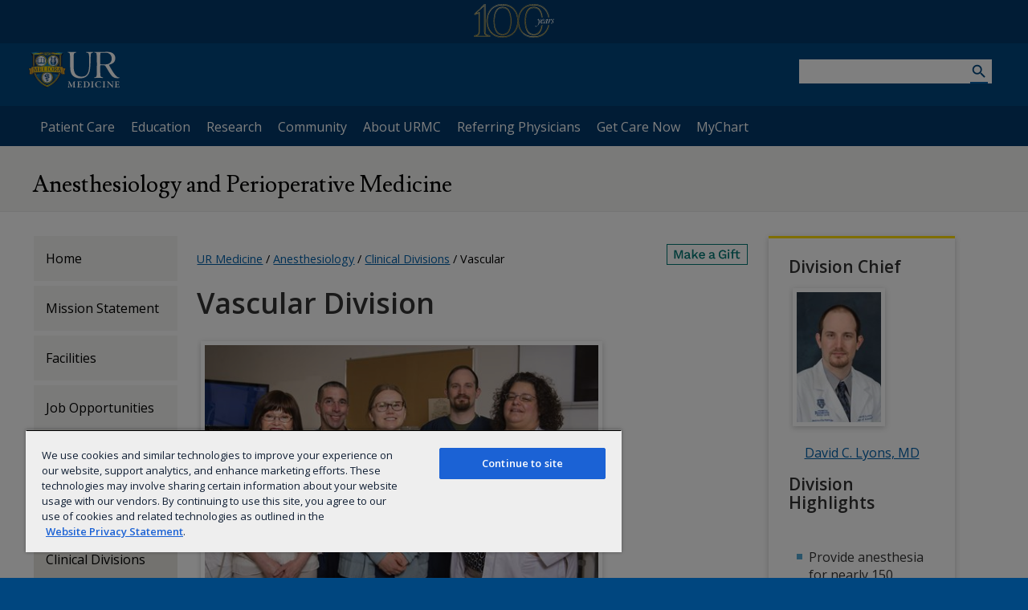

--- FILE ---
content_type: text/javascript
request_url: https://www.urmc.rochester.edu/urmc-legacy/js/responsive.js?v=1.0
body_size: 8351
content:
// check for jquery after a couple seconds
window.onload = function() {
  setTimeout(function () {
    if (!window.jQuery) {  
        var divtag = document.createElement("div");
        divtag.className = "browser-msg";
        var ptag = document.createElement("p");
        ptag.innerHTML = "The jQuery library has failed to load. Please try refreshing the page or disabling your ad-block software.";
        divtag.append(ptag);
        divtag.style.display = "block";
        document.body.prepend(divtag);      
    }  
  }, 2000);
}

//http://andylangton.co.uk/blog/development/get-viewport-size-width-and-height-javascript
function getViewport() {
	var viewportwidth;
	var viewportheight;
	// the more standards compliant browsers (mozilla/netscape/opera/IE7) use window.innerWidth and window.innerHeight
	if (typeof window.innerWidth != 'undefined') {
		viewportwidth = window.innerWidth;
		viewportheight = window.innerHeight;
		// IE6 in standards compliant mode (i.e. with a valid doctype as the first line in the document)
	} else if (typeof document.documentElement != 'undefined' && typeof document.documentElement.clientWidth != 'undefined' && document.documentElement.clientWidth != 0) {
		viewportwidth = document.documentElement.clientWidth; 
		viewportheight = document.documentElement.clientHeight;
		// older versions of IE
	} else {
		viewportwidth = document.getElementsByTagName('body')[0].clientWidth;
		viewportheight = document.getElementsByTagName('body')[0].clientHeight;
	}
	return { width: viewportwidth, height: viewportheight };
}

var	viewport = {},
		//0 Desktop, 1 Tablet, 2 Phone
		deviceType = 0,
		oldDeviceType = null,
		IE = {},
		addThisFixer;
		//Hack to retain log reference (was loosing reference to this global variable in jQuery on dom ready function)
		//logging = log;

jQuery(function ($) {
	//Hack to get back log reference
	//var log = logging;
	//Show logging in the console if there "log-js", "log-js=true", or "log-js=1" is in the query string. Otherwise show no logging
	if (typeof log !== 'undefined') {//First ensure that loglevel loaded correctly.
		if (/log-js(?:\=true|\=1)?(?:&.*)?$/i.test(location.search)) {
			log.setLevel('trace');
		} else {
			log.setLevel('silent');
		}
	} else {
		//If loglevel didn't load, setup a dummy object and function so there aren't any JS errors
		var log = {};
		if (/log-js(?:\=true|\=1)?(?:&.*)?$/i.test(location.search)) {
			log['info'] = function (m) {
				console.log(m);
			};
		} else {
			log['info'] = function () { };
		}
	}

	//Detect IE version, and fix the body browser identification classes for IE
	function IeVersion() {
		var value = {
			IsIE: false,
			TrueVersion: 0,
			ActingVersion: 0,
			CompatabilityMode: false
		};

		//Try to find the Trident version number
		var trident = navigator.userAgent.match(/Trident\/(\d+)/);
		if (trident) {
			value['IsIE'] = true;

			//Convert from the Trident version number to the IE version number
			value['TrueVersion'] = parseInt(trident[1], 10) + 4;
		}

		//Try to find the MSIE number
		var msie = navigator.userAgent.match(/MSIE (\d+)/);
		if (msie) {
			value['IsIE'] = true;

			value['ActingVersion'] = parseInt(msie[1]);
		} else {
			//Must be IE 11 in "edge" mode
			value['ActingVersion'] = value['TrueVersion'];
		}

		//If we have both a Trident and MSIE version number, see if they're different
		if (value.IsIE && value['TrueVersion'] > 0 && value['ActingVersion'] > 0) {
			//In Compatibility mode of the trident number doesn't match up with the MSIE number
			value['CompatabilityMode'] = value['TrueVersion'] != value['ActingVersion'];
		}
		return value;
	}
	IE = IeVersion();
	if (IE.IsIE) {
		//Remove any existing browser classes that we might see in IE, and replace them with the correct classes, and our own True-IEx class
		jQuery('body').removeClass('IE6 IE7 IE8 IE9 IE10 Gecko Gecko4').addClass('IE IE' + IE['ActingVersion'] + (IE['TrueVersion'] > 0 ? ' True-IE' + IE['TrueVersion'] : ''));
	}

	var	editMode = jQuery('body').hasClass('EditMode'),//Determine if we're in Edit Mode in Kentico's CMS Desk
			previewMode = window != window.parent;//Determine if we're in an iframe (such as Kentico's CMS Desk Preview Mode)

	//Only run the responsive code if we're not in EditMode in the CMS, and we're not in IE 7 or 8
	if (!editMode && (!IE.IsIE || IE.ActingVersion > 8)) {
		//============================
		// Screen/Device Detection
		//============================
		//Set viewport variable and deviceType on resize and on initial load
		$(window).resize(function () {
			//If not in preview mode, actually find the device type
			if (!previewMode) {
				viewport = getViewport();
				if (viewport.width <= 640) {
					deviceType = 2; //Small (phone)
				} else if (viewport.width <= 1024) {
					deviceType = 1; //Medium (tablet)
				} else {
					deviceType = 0; //Large (desktop)
				}
			//If in preview mode, force the device type to desktop
			} else {
				deviceType = 0;
			}
			//If the device type has changed
			if (deviceType != oldDeviceType) {
				switch (deviceType) {
					case 0: //Desktop
					case 1: //Tablet
						break;
					case 2: //Phone
						break;
				}

				oldDeviceType = deviceType;
			}
		}).trigger('resize');

		//===========
		// Navigation
		//===========
		//Pancake navigation items
		jQuery('header nav ul li a.primary-nav').click(function (event) {
			if (deviceType == 1 || deviceType == 2) {
				//Prevent the link from actually working if there are no sub items
				if ( jQuery(this).siblings('.sub-menu').length > 0) {
					event.preventDefault();
				}
				//Get the li and store it for speed
				var li = jQuery(this).parent();
				//If already expanded
				if (li.hasClass('nav-expanded')) {
					//Close
					li.removeClass('nav-expanded');
				} else {
					//Expand
					li.addClass('nav-expanded');
					//Close all others
					li.siblings().removeClass('nav-expanded');
				}
			}
		});
		//Right nav expand
		jQuery('#toggle-container').click(function () {
			jQuery('body').toggleClass('right-nav-expand');
		});
	  //Overlay
		var overlay = jQuery('#overlay');
		overlay.click(function () {
			jQuery('body').removeClass('right-nav-expand');
		
		});

		//Setup the swipe action on the overlay, if the swipe library has loaded correctly
		if(typeof jQuery.event.special.swipe !== 'undefined')
		{
			jQuery.event.special.swipe.settings.threshold = 0.1;//Set the threshold small so that you barely need to swipe to hide the nav
			overlay.on('swiperight', function (e) {
				jQuery('body').removeClass('right-nav-expand');
				log.info('swipe right');
			});			
		}

		//=======
		// Browser Detect
		//=======
		// This checks for what version of browser the user is running by checking the kentico class tag, and shows a message
		jQuery(function(){
		if( !Cookies.get('urmcBrowserDetect') ) {
			if( jQuery('body').is('.IE7, .IE8, .IE9, .IE10') ){
			  jQuery('body').prepend('<div class="browser-msg"><p>Your browser version is not compatible with this website. Please update your browser.</p><span>Dismiss</span></div>');
			  jQuery('.browser-msg').delay(1600).slideDown(400);
			}
			jQuery('.browser-msg span').on('click', function() {
			  Cookies.set('urmcBrowserDetect', '1', { expires: 30, path: '/' });
			  jQuery('.browser-msg').slideUp(400);
			});
			}
		});

		//=======
		// Entity Swap
		//=======
		//Swap
		jQuery('.swap-cta').click(function () {
			jQuery('body').toggleClass('swap-active');
		});
		//Close Swap
		jQuery('header, .background-wrapper, footer').click(function () {
			jQuery('body').removeClass('swap-active');
		});
		//Add the swap to the mobile menu
		jQuery( ".primary-nav-wrapper>nav>ul:first-of-type" ).append( "<li class='swap-mobile'><a class='primary-nav no-child' title='Mobile Explore' href='/explore.aspx'>Explore URMC</a></li>" );
		
		//=======
		// Search
		//=======
		//Search Button
		//Add mobile search to mobile menu
		jQuery( ".primary-nav-wrapper>nav>ul:first-of-type" ).prepend("<fieldset class='search mobile-search'><input name='queryText' title='Search URMC' type='search' /><button name='btnG' value=''></button></fieldset>");
		jQuery('fieldset.search button').click(function (event) {
			//Prevent the default action from the button being pressed
			event.preventDefault();
			//Get the search text
			var text = jQuery.trim(jQuery(this).siblings('input[type="search"]').val());
			//If the text isn't blank (or just whitespace)
			if (text.length > 0) {
				//Go to the search page for the text entered
				window.location.href = '/site-search?q=' + encodeURIComponent(text);
			}
		});
		//Search Box Enter Key
		jQuery('fieldset.search input[type="search"]').keypress(function (event) {
			//If the key pressed is enter
			if (event.which == 13) {
				//Prevent the default action from the key being pressed
				event.preventDefault();
				//Click the search button
				jQuery(this).siblings('fieldset.search button').click();
			}
		});

		//============================================================================
		// Mobile Section Name, Subsection Name, Top Navigation, and Bottom Navigation
		//============================================================================
		log.info('====Mobile Names and Navs====');
		var sectionNameText = jQuery('header div#section-name').text() || jQuery('header a#section-name').attr('data-name') || 'Default',//Find the section name text from the section name text, the wordmark's data-name attribute, or use 'Default' if neither were found
				sectionNameUrl = jQuery('header div#section-name a,header a#section-name').attr('href'),//Find the Workdmark/Section name's link URL

				subsectionNameText = jQuery.trim(jQuery('header .set a').text()),//Find the subsection name's text
				subsectionNameExists = subsectionNameText.length > 0,//Determine if a subsection was actually found
				subsectionNameUrl = subsectionNameExists ? jQuery('header .set a').attr('href') : '',//Find the subsection name's link URL

				horizontalNav = jQuery('.nav-wrapper nav ul'),//Find horizontal nav if it exists
				horizontalNavExists = horizontalNav.length > 0,//Determine if there is horizontal nav, and if it contains li elements

				leftNav = jQuery('section nav ul#menuElem'),//Find left nav if it exists
				leftNavExists = leftNav.length > 0,//Determine if there is left nav, and if it contains li elements
				
				container = jQuery('<div id="mobile-container"></div>'),//The container we will place all of the markup inside of
				elements = { topBar: jQuery('<div id="mobile-section-name" class="gray-bg">' + sectionNameText + '</div>'), topNav: [], bottomBar: [], bottomNav: [] };//The elements that will make-up the markup or will be used to make it

		//Log what was found
		var pageVariation = (((subsectionNameExists << 2) | (leftNavExists << 1) | (horizontalNavExists << 0)) + 1);
		log.info
		(
			'Subsection Name Exists: ' + subsectionNameExists +
			'\nHorizontal Nav Exists: '+ horizontalNavExists +
			'\nLeft Nav Exists: ' + leftNavExists +
			'\nPage Variation: ' + pageVariation +
			'\nPage Variation Valid: ' + (pageVariation < 4 || pageVariation > 6)
		);

		AddHomeLink = function (nav, homeUrl) {//Function to add home link to nav if it doesn't already have one
			//Ensure that we do have a home URL
			if (typeof homeUrl !== 'undefined' && homeUrl.length > 0 && homeUrl !== window.location.pathname) {
				//Remove the trailing slash if it's there
				homeUrl = homeUrl.replace(/\/$/, '');
				//Convert the link to all forms
				var homeUrlForms = [homeUrl, homeUrl + '/', homeUrl + '.aspx'];
				//Create the selector for all the forms
				var selector = [];
				jQuery(homeUrlForms).each(function () {
					selector.push('a[href="' + this + '"]');
				});
				//If a link to home doesn't already exist
				if (nav.length == 0 || nav.find(selector.join(',')).length == 0) {
					log.info('Top Nav: Adding Home Link');
					nav = jQuery.merge(jQuery('<ul><li><a href="' + homeUrl + '">Home</a></li></ul>'), nav);
				}
			}
			return nav;
		}

		//Set different elements based on what names/navs exist

		if (horizontalNavExists) {
			log.info('Top Nav: Horizontal Nav');
			elements.topNav = horizontalNav;
		} else if (leftNavExists && !subsectionNameExists) {
			elements.topNav = leftNav;
			log.info('Top Nav: Left Nav');
		}
		if (subsectionNameExists) {
			elements.bottomBar = subsectionNameText;
			log.info('Bottom Bar: Subsection');
		} else if (horizontalNavExists && leftNavExists) {
			//Mismatched number of navs to names. Fill in bottom bar with h1 in article, or section name

			//If theres an h1 in the article element, use it
			var	articleH1 = jQuery('article h1:first');
			if (articleH1.length > 0) {
				log.info('Bottom Bar: Article H1');
				elements.bottomBar = articleH1.text();
			//Otherwise, use the section name
			} else {
				log.info('Bottom Bar: Section Name');
				elements.bottomBar = sectionNameText;
			}
		}
		if (leftNavExists && (subsectionNameExists || horizontalNavExists))
		{
			log.info('Bottom Nav: Left Nav');
			elements.bottomNav = leftNav;
		}

		//Post process the elements to create the markup

		//If nav elements exist, clone them since we don't want to modify the originals
		if (elements.topNav.length > 0) {
			elements.topNav = elements.topNav.clone();
		}

		elements.topNav = AddHomeLink(elements.topNav, sectionNameUrl);

		//If there is top nav, handle it
		if (elements.topNav.length > 0) {
			//Add appropraite class to nav ul
			elements.topNav.addClass('top-nav');
			//Since there is navigation below the bar we need to give the top bar the expanding button and functionality
			elements.topBar
				.append(jQuery('<span class="toggle-icon"></span>'))//Give the bar the expanding button
				.click(function () {//Setup expand/close on click
						jQuery('main').toggleClass('mobile-menu');
				});

		    container.append(elements.topBar);
			container.append(elements.topNav);	
		}

		//If there is a bottom bar, handle it
		if (elements.bottomBar.length > 0) {
			//Create the bottom bar markup from the text
			elements.bottomBar = jQuery('<div id="mobile-subsection-name" class="gray-bg">' + elements.bottomBar + '</div>');

			//If nav elements exist, clone them since we don't want to modify the originals
			if (elements.bottomNav.length > 0) {
				elements.bottomNav = elements.bottomNav.clone();
			}

			//Add home link if necessary
			elements.bottomNav = AddHomeLink(elements.bottomNav, subsectionNameUrl);

			//If there is bottom navigation
			if (elements.bottomNav.length > 0) {
				//Add appropraite class to nav ul
				elements.bottomNav.addClass('bottom-nav');				
				//Since there is navigation below the bar we need to give the bar the expanding button and functionality
				elements.bottomBar
					.append(jQuery('<span class="toggle-icon"></span>'))//Give the bar the expanding button
					.click(function () {//Setup expand/close on click
						jQuery('main').toggleClass('mobile-menu-subsection');
					});

				container.append(elements.bottomBar);
				container.append(elements.bottomNav);
			}
		}

		jQuery('main header').append(container);
	
		//Removes the duplicate ID for the mobile menu
		jQuery('.bottom-nav, .top-nav').removeAttr('id');
		//Adds a unique title to each mobile nav item
		jQuery('.bottom-nav li a, .top-nav li a').each(function() {
			var linkText = jQuery(this).text();
			jQuery(this).attr("title", "Mobile Navigation: " + linkText );
		});
		
		
		log.info('====Mobile Names and Navs====');

		//==============
		// Accordion
		//==============
		//Generate Table of Contents
		if (jQuery('.accordion').hasClass('table-of-contents')) {
			jQuery("<div id='table-of-contents'><h3>Table of Contents</h3><ol></ol></div>").insertBefore(".accordion");
			var TOC=[];
			jQuery('.accordion .accordion-tab>:first-child').each(function(index){
				var AccordionTab = jQuery(this).text();
				var AccordionTabSlim = jQuery(this).text().replace( /\s/g, "");
								TOC.push("<li><a href='#"+AccordionTabSlim+"''><span class='visuallyhidden'>Jump to </span>"+AccordionTab+"</a></li>");
								jQuery(this).attr("id", AccordionTabSlim);
							});
			jQuery("#table-of-contents ol").append(TOC.join(' '));
		 }	
		jQuery('.accordion-tab >:first-child').click(function() {
			//Only run if class exists
			if (jQuery('.accordion').length > 0 && deviceType == 2)  {
				if (jQuery(this).parent().hasClass('tab-active')) {
					//Close
					jQuery(this).parent().removeClass('tab-active');
				} 
				else {
					//Expand
					jQuery(this).parent().addClass('tab-active');
					//Close all others
					jQuery(this).parent().siblings().removeClass('tab-active');
					//Scroll to top of expanded tab
					jQuery(window).scrollTop(jQuery('.accordion-tab.tab-active').offset().top); 
				}
				//Detect and remove nested tables
				if (jQuery('.accordion-tab').has('.accordion').length > 0) {
					jQuery('.accordion-tab *').removeClass('accordion accordion-tab active');
				}
			}
		});
		
		//==============
		// Lazy Load
		//==============
		jQuery(window).on('load', function () {
			if ( jQuery(".lazy").length > 0 ) {
				//Identify all lazy loaded images
				var lazyImage = jQuery("img.lazy");
				lazyImage.each(function () {	
					//Get each image source stored in data-src attribute
					var lazySource = jQuery(this).attr("data-src");	
					//Loads Images after page is finished
					jQuery(this).attr("src", lazySource);	
				});		
			}
		});
		
		//==============
		// Accessibility
		//==============
		//Set the focus to the URL fragment, when the fragment changes or on page load
		/* Reference: http://webaim.org/media/scripts/main.js */
		$(window).bind('hashchange', function() {
			var hash = "#"+window.location.hash.replace(/^#/,'');
			if (hash!="#") {
				jQuery(hash).attr('tabindex', -1).on('blur focusout', function () {
					jQuery(this).removeAttr('tabindex');
				}).focus();
			}
		}).trigger('hashchange');
		
		//Opens PDF's in new window
		$('a[href$=".pdf"],a[href$=".PDF"]').attr('target','_blank');
		
		//Expand Mega Menu arguments
		jQuery('header.main-heading nav ul li a.primary-nav').focus(function() {
			jQuery(this).on('keydown', function(e){
				if(e.which == 9) {
					if(e.shiftKey) {
						jQuery(this).parent().removeClass('accessible-nav');
					}
					else {
						jQuery(this).parent().addClass('accessible-nav');	
					}
				}
			});
		});
		
		//Collapse Mega Menu arguments
		jQuery("header.main-heading nav ul li nav.sub-menu ul:first-of-type li:first-child a").focusout(function() {
			jQuery(this).on('keydown', function(e){
				if(e.which === 9 && e.shiftKey) {
					jQuery('header.main-heading nav ul li a.primary-nav').parent().removeClass('accessible-nav');
				}
			});
		});
		jQuery( "header.main-heading nav ul li nav.sub-menu p a" ).focusout(function() {
			jQuery('header.main-heading nav ul li a.primary-nav').parent().removeClass('accessible-nav');
		});
		jQuery('html').click(function() {
			jQuery('header.main-heading nav ul li').removeClass('accessible-nav');
		});
		//======
		// Hacks
		//======

		//Remove empty subsection markup (the h3 and a tags are created even when there isn't any section name)
		if (subsectionNameExists) {
			jQuery('header > h3').addClass('set');
		} else {
			jQuery('header > h3').remove();
		}

		//Removing styles from all links that contain an image
		// jQuery('a:has(img)').removeClass('link-audio link-email link-external link-file link-news link-news link-ppt link-print link-profile link-pubmed link-rss link-secure link-slideshow link-video link-video-secure link-word link-xls link-zip link-lab').addClass('no-link-style');
		//=======
		// Tables
		//=======
		var cssRule = function (tableNumber, element, nth, content) {
			return '.responsive-table-' + tableNumber + ' ' + element + ':nth-of-type(' + nth + '):before { content:"' + jQuery.trim(content) + '";} ';
		};
		log.info('====Responsive Tables====');
		var css = '',//The styles created
				tablesCount = 0,
				processedTablesCount = 0;
		//Loop through all of the tables on the page
		jQuery('main section table').each(function (tableIndex) {
			var t = jQuery(this),//Select the current table with jQuery and store it for throughout the loop
					processed = false,//Flag for when the table has been processed
					tableClass = '',//The CSS class for the specific table type
					rows = t.find('tr').length, //Find the number of rows
					columns = t.find('tr:last td').length; //Find the number of columns

			tablesCount++;

			log.info('\nTable ID=%s\nRows=%d\nColumns=%d', t.attr('id'), rows, columns);

			if //Ensure the table is a format we can/want to handle
			(
				columns > 1 && rows > 1 //Ensure there are multiple columns and rows
				&& t.find('[colspan]').length == 0 && t.find('[rowspan]').length == 0 //Ensure there aren't any elements with the colspan or rowspan attribute
			) {
				//Find the headers, if they exist
				var rowHeader = t.find('tr:first-child th'), //Find th's in the first tr, whether they're in a thead or not
						columnHeader = t.find('th[scope="row"]'); //Determine if there is a head column

				log.info('Row Header=%d\nColumn Header=%d', rowHeader.length, columnHeader.length);

				//Header Row
				if (rowHeader.length > 0 && columnHeader.length == 0) {
					//Ensure we have the correct number of header elements
					if (rowHeader.length == columns) {
						rowHeader.each(function (thIndex) {
							css += cssRule(tableIndex, 'td', thIndex + 1, jQuery(this).text());
						});
						processed = true;
						tableClass = 'responsive-header-row';
					} else {
						log.info('Incorrect number of header elements');
					}
					//Column Header
				} else if (rowHeader.length == 1 && columnHeader.length > 0) {
					//Ensure we have the correct number of header elements
					if (columnHeader.length == rows) {
						processed = true;
						tableClass = 'responsive-header-column';
					} else {
						log.info('Incorrect number of header elements');
					}
					//Row and Column Header
				} else if (rowHeader.length > 1 && columnHeader.length > 0) {
					//Ensure we have the correct number of header elements
					if (columnHeader.length == (columns + 1) && rowHeader.length == (rows + 1)) {
						css += cssRule(processedTablesCount, 'th', 1, jQuery(rowHeader[0]).text());
						//Loop through each row header, skipping the first element
						rowHeader.slice(1).each(function (thIndex) {
							//For each th element create a CSS rule
							css += cssRule(processedTablesCount, 'td', thIndex + 1, jQuery(this).text());
						});
						processed = true;
						tableClass = 'responsive-header-row-column';
					} else {
						log.info('Incorrect number of header elements');
					}
				} else {
					log.info('Unsupported header to data format');
				}

				//If the table was processed correctly
				if (processed) {
					processedTablesCount++;
					log.info('Processed Table\nClass=%s', tableClass);

					//Add the classes to the table to make it unique
					t.addClass('processed-responsive-table ' + tableClass + ' responsive-table-' + tableIndex);
					//Remove all style attribute, widths, and heights, since CKEditor is automatically adding in style="width: 500px;", and any other inline styles might interfere with our table
					t.removeAttr('style').removeAttr('border').removeAttr('cellpadding').removeAttr('cellspacing').removeAttr('height').removeAttr('width'); //Remove from the table tag
					t.find('tr, td, th').removeAttr('style').removeAttr('height').removeAttr('width'); //Remove from any tr, td, or th tags within the table
				}
			}
		});
		//If CSS was generated, add it in a style tag in the head
		if (css.length > 0) {
			jQuery('head').append(jQuery('<style id="responsive-tables-styling" type="text/css" />').text(css));
		}
		log.info('=========================\nTotal Tables=%d\nTables Processed=%d\n====Responsive Tables====', tablesCount, processedTablesCount);
	}
	//IE 8 Hacks
	if ( jQuery('body').hasClass('True-IE8') === true ) {
		jQuery('.logo-wrapper img[src$=".svg"]').each(function(index,element) {
			element.src = element.src.replace('.svg','.png');
		});
	}
	//=======================
	//Kentico CMS Desk Hacks
	//=======================
	//Edit Mode 
	else if (editMode) {
		//Find the subsection name link
		var subsectionLink = jQuery('header h3 a');
		//Copy the subsection name link children to the parent h3
		subsectionLink.parent().append(subsectionLink.children());
		//Remove the link
		subsectionLink.remove();
	}
	//Preview Mode	
	if (previewMode) {
		jQuery('body').addClass('PreviewMode');
	}
	

	// ===== Scroll to Top ==== 
	jQuery(window).scroll(function() {
	    if (jQuery(this).scrollTop() >= 50) {	// If page is scrolled more than 50px
	        jQuery('.top-scroll').show(0);		// Fade in the arrow
	    } else {
	        jQuery('.top-scroll').hide(0);		// Else fade out the arrow
	    }
	});
	jQuery('.top-scroll').click(function(){
		jQuery("html, body").animate({ scrollTop: 0 }, 600);
		return false;
	});

});

--- FILE ---
content_type: image/svg+xml
request_url: https://www.urmc.rochester.edu/MediaLibraries/WebServices/logo/UR-Medicine-logo.svg
body_size: 32337
content:
<?xml version="1.0" encoding="utf-8"?>
<!-- Generator: Adobe Illustrator 19.1.0, SVG Export Plug-In . SVG Version: 6.00 Build 0)  -->
<!DOCTYPE svg PUBLIC "-//W3C//DTD SVG 1.1//EN" "http://www.w3.org/Graphics/SVG/1.1/DTD/svg11.dtd">
<svg version="1.1" id="Layer_1" xmlns="http://www.w3.org/2000/svg" xmlns:xlink="http://www.w3.org/1999/xlink" x="0px" y="0px"
	 width="114.2332001px" height="46px" viewBox="-248 374 114.2332001 46" style="enable-background:new -248 374 114.2332001 46;"
	 xml:space="preserve">
<style type="text/css">
	.st0{fill:#FFFFFF;}
	.st1{fill:url(#blue_shield_1_);}
	.st2{fill:url(#SVGID_1_);}
	.st3{fill:url(#SVGID_2_);}
	.st4{fill:url(#SVGID_3_);}
	.st5{fill:url(#SVGID_4_);}
	.st6{fill:url(#SVGID_5_);}
	.st7{fill:url(#SVGID_6_);}
	.st8{fill:url(#SVGID_7_);}
	.st9{fill:#0B1F42;}
	.st10{fill:#C2952D;}
	.st11{fill:url(#SVGID_8_);}
	.st12{fill:url(#SVGID_9_);}
	.st13{fill:url(#SVGID_10_);}
	.st14{fill:url(#SVGID_11_);}
	.st15{fill:url(#SVGID_12_);}
	.st16{fill:url(#SVGID_13_);}
	.st17{fill:url(#SVGID_14_);}
	.st18{fill:url(#SVGID_15_);}
	.st19{fill:url(#SVGID_16_);}
	.st20{fill:url(#SVGID_17_);}
	.st21{fill:url(#SVGID_18_);}
	.st22{fill:#AEA9A9;}
	.st23{fill:url(#SVGID_19_);}
	.st24{fill:url(#SVGID_20_);}
	.st25{fill:url(#SVGID_21_);}
	.st26{fill:url(#SVGID_22_);}
	.st27{fill:url(#SVGID_23_);}
	.st28{fill:url(#SVGID_24_);}
	.st29{fill:url(#SVGID_25_);}
	.st30{fill:url(#SVGID_26_);}
	.st31{fill:url(#SVGID_27_);}
	.st32{fill:#D8A428;}
	.st33{fill:url(#SVGID_28_);}
	.st34{fill:url(#SVGID_29_);}
	.st35{fill:url(#SVGID_30_);}
	.st36{fill:#1A3966;}
</style>
<g id="Layer_1_1_">
	<g>
		<g>
			<path class="st0" d="M-198.0208893,411.4832153c0.7343445,0,0.9831085,0.0474243,1.9187164,0.0474243
				c0.0236206,0,0.1184082,0.1065979,0.1302338,0.1657715c0.1065826,0.3434143,0.2131805,0.5684204,0.4501343,1.0658569
				c0.5921783,1.2199097,1.7053833,3.5530701,1.9303894,3.8490906c0.0237579,0.0237732,0.0947876,0.0473938,0.1066132,0.0355835
				c0.2723846-0.497406,1.5989075-3.1029358,1.9779053-4.0267334c0.0592194-0.1421509,0.2842102-0.6633301,0.3434296-0.9119873
				c0.0118103-0.0473633,0.1183929-0.1775818,0.1421509-0.1775818c0.8289948,0,1.776413-0.0474243,1.8830261-0.0474243
				c0.1421661,0,0.3197937,0.0354614,0.3197937,0.1420593c0,0.1184082-0.1302338,0.1777344-0.3434296,0.2250061
				c-0.1894531,0.0473938-0.3434143,0.1065979-0.532959,0.201355c-0.2014008,0.0948181-0.2842255,0.3435669-0.2842255,0.9475708
				c0,1.9895935,0.0709991,4.3227539,0.1421661,4.9149475c0.0592041,0.3908997,0.165802,0.5921631,0.7579651,0.7461548
				c0.2012634,0.0473938,0.3196716,0.165802,0.3196716,0.2487488c0,0.130249-0.1776123,0.1776428-0.3552246,0.1776428
				c-0.1303711,0-1.243576-0.0592041-1.6699677-0.0592041c-0.2131805,0-0.8527679,0.035553-1.1251526,0.035553
				c-0.1894226,0-0.343399-0.0473633-0.343399-0.165802c0-0.1065674,0.1657867-0.2131958,0.3315735-0.2487488
				c0.485611-0.1184082,0.5211945-0.4855957,0.5566406-0.9593506c0.0473633-0.5802612,0.0711365-3.6359558,0.0591736-4.2281189
				c0-0.1184082-0.0709839-0.1776123-0.1183777-0.0828552c-0.3908234,0.7698059-1.3856201,2.8779297-1.7291565,3.6595764
				c-0.3078461,0.6869507-0.5566101,1.3146973-0.7106171,1.6936951c-0.1420288,0.3434448-0.2723846,0.3670654-0.331604,0.3670654
				c-0.0591888,0-0.1657867-0.130249-0.2249908-0.2605591c-0.0592194-0.1894531-0.2131958-0.6513977-0.4381866-1.2080078
				c-0.6159515-1.5159912-1.646347-3.7307129-1.8713379-4.1689148c-0.0354462-0.0710449-0.0710297-0.0473938-0.0710297,0.035553
				c-0.0947571,0.7934265-0.2013702,2.8543396-0.1895447,4.1333618c0.0119324,0.6751099,0.1185455,0.8291321,0.7225342,1.0185547
				c0.248642,0.0829468,0.343399,0.1539917,0.343399,0.2605591c0,0.0947876-0.1421509,0.1658325-0.343399,0.1658325
				c-0.3553619,0-0.8053894-0.0473938-1.0895996-0.0473938c-0.2843323,0-0.7817383,0.0473938-1.0541229,0.0473938
				c-0.1776123,0-0.3671875-0.0237732-0.3671875-0.1658325c0-0.0829468,0.1185455-0.1539612,0.3197937-0.2250061
				c0.6513824-0.2249756,0.7817383-0.3789978,0.8883362-1.2080994c0.1066132-0.9000549,0.3789978-3.7187805,0.3908234-4.7729187
				c0-0.1539917-0.0236359-0.6039734-0.4500427-0.7106018c-0.1895447-0.0591736-0.3435211-0.1065674-0.4855652-0.1421509
				c-0.0829773-0.0236206-0.248764-0.1065979-0.248764-0.2130432
				C-198.3643036,411.5306396-198.2813416,411.4832153-198.0208893,411.4832153z"/>
			<path class="st0" d="M-182.6256866,411.5306396c0.3908234,0,0.8763885-0.0474243,1.0422058-0.071167
				c0.0473938-0.0118103,0.1302032,0.071167,0.1420288,0.1539917c0.0119476,0.2131958,0.0119476,1.030365,0.0119476,1.2671814
				c0,0.1659546-0.0829468,0.3317566-0.1895447,0.3317566c-0.1066132,0-0.2013855-0.1777344-0.2250061-0.2961731
				c-0.1539917-0.663208-0.4855957-0.8408203-0.7579956-0.8882141c-0.2250061-0.0355835-0.7343445-0.0829468-1.6461945-0.0711365
				c-0.0473938,0-0.1421509,0.0473938-0.1539764,0.3317261c-0.0237579,0.2960205-0.0592041,1.9422302-0.0473938,2.5935974
				c0,0.0355835,0.0473938,0.1185608,0.1184082,0.1185608h0.9475403c0.8408203,0,0.8171997-0.0473938,1.0421906-0.568573
				c0.0710297-0.1776123,0.154007-0.3079529,0.2605743-0.3079529c0.0946655,0,0.130249,0.201355,0.1184235,0.3317261
				c-0.0237579,0.331604-0.0473938,0.5447998-0.0473938,0.8171692c0,0.3197937,0.0236359,0.5092163,0.0473938,0.8053894
				c0.0118256,0.2130432-0.0592194,0.3552246-0.1539764,0.3552246c-0.0947876,0-0.1895752-0.1421814-0.2250214-0.2605591
				c-0.1539764-0.5210266-0.3079681-0.6040039-0.7697906-0.6395874c-0.3789978-0.0354614-0.8173218-0.0354614-1.1843719-0.0354614
				c-0.0473938,0-0.1539764,0.1184387-0.1539764,0.1420593c-0.0473938,0.3317261-0.0355682,1.2554932-0.0237579,1.6463013
				c0.0119476,0.2842407,0,0.7224121,0.0473938,0.9711914c0.0355835,0.1065979,0.1421661,0.2605896,0.2605743,0.2842102
				c0.1895599,0.035553,0.5566101,0.0710144,0.9593506,0.0710144c0.3552399,0,0.793457,0,1.0895996-0.1065979
				c0.3552246-0.1302185,0.6750031-0.4144287,0.9355774-0.8763733c0.1658173-0.3079834,0.2723999-0.4144592,0.3671875-0.4144592
				c0.1184235,0,0.1065979,0.2486267,0.0947876,0.3434143c0,0.0947876-0.3435516,1.1843872-0.4501648,1.3738098
				c-0.0354309,0.0829773-0.2249908,0.1539917-0.2842102,0.1539917c-0.1302032,0-3.055542-0.0592041-3.9438782-0.0592041
				c-0.7934265,0-0.9237976,0.0592041-1.3501587,0.0592041c-0.2250061,0-0.4026337-0.0355835-0.4026337-0.1539917
				c0-0.1065979,0.154007-0.1894226,0.3552399-0.2368164c0.604126-0.1421814,0.7579651-0.2605896,0.8053589-0.900177
				c0.0355835-0.4973755,0.0948029-1.3975525,0.0948029-2.8661194c0-1.3975525,0.0118103-1.9423523-0.0118256-2.2857666
				c-0.0237579-0.4263611-0.1184082-0.663208-0.6277618-0.7579651c-0.2486267-0.0473938-0.3789978-0.0947876-0.3789978-0.2131958
				c0-0.1065979,0.2014008-0.1776123,0.3671875-0.1776123c0.5565948,0,1.5277863,0.0355835,2.1437225,0.0355835H-182.6256866z"/>
			<path class="st0" d="M-172.2269897,412.5728149c0.6395721,0.6158142,1.113205,1.6107483,1.113205,2.5817871
				c0,1.6818848-1.0540009,2.8780518-1.8711853,3.3280945c-0.6987762,0.4026184-1.6936035,0.6513672-2.7121429,0.6513672
				c-0.4855957,0-1.6699524-0.035553-2.3687439-0.0710144c-0.3553467-0.0119324-0.6158142-0.0119324-0.8053589-0.0119324
				c-0.2605896,0-0.3907928-0.0946655-0.3907928-0.1894531c0-0.0947571,0.1657867-0.1776123,0.3079376-0.201355
				c0.7224274-0.0947571,0.793457-0.2605896,0.8290405-1.3383484c0.0236206-0.6513977,0.035553-1.1250305,0.0236206-1.6343689
				c0-0.6158142,0.0119324-1.9423523-0.0354462-2.7357788c-0.0473938-0.7461548-0.0711517-0.9475403-0.7225494-1.0421753
				c-0.1302185-0.0237732-0.2842102-0.1185608-0.2842102-0.201416c0-0.0947571,0.1421814-0.1775818,0.3197937-0.1775818h0.6158142
				c0.5803528,0,1.942337-0.0947876,2.8187256-0.0947876C-173.7429657,411.4358521-172.6889343,412.134613-172.2269897,412.5728149z
				 M-176.5380554,411.9806213c-0.0710449,0.0473938-0.0948029,0.1065979-0.0948029,0.1658325
				c-0.0236359,0.2842102-0.0472565,1.0421753-0.0472565,2.0843811v1.7173462c0,0.8171692,0.0118103,1.4211731,0.0472565,1.9423218
				c0.0237579,0.2842102,0.1303711,0.4145508,0.2369843,0.5211792c0.1894226,0.1657715,0.627594,0.3197632,0.7934113,0.3197632
				c0.4855804,0,1.1251678-0.1539917,1.7765503-0.6987915c0.7225189-0.604126,1.1015167-1.7528992,1.1015167-2.8780518
				c0-0.82901-0.3435364-1.8475647-0.9475403-2.4633789c-0.5210266-0.532959-1.4211884-0.8409424-2.2501831-0.8409424
				C-176.2064514,411.8502808-176.3840942,411.8976746-176.5380554,411.9806213z"/>
			<path class="st0" d="M-168.621994,412.7860107c-0.0354462-0.5685425-0.0354462-0.7461853-0.6158142-0.8883362
				c-0.2842102-0.0710144-0.3552399-0.1539917-0.3552399-0.2368164c0-0.0947876,0.1658173-0.165802,0.3789978-0.165802
				c0.3434296,0,0.9592285,0.0355835,1.3500519,0.0355835c0.5803375,0,0.9949188-0.0355835,1.4093781-0.0355835
				c0.201355,0,0.367157,0.0473938,0.367157,0.165802c0,0.1065979-0.165802,0.2013855-0.367157,0.2368164
				c-0.5920563,0.1065979-0.6276398,0.4145508-0.6513977,0.7225342c-0.0354614,0.2960205-0.0472717,0.7106018-0.0472717,2.7475891
				c0,1.433136,0.0118103,1.9423523,0.0354614,2.2977295c0.0473938,0.698761,0.1184082,0.8407898,0.781723,1.0185242
				c0.2131805,0.0473938,0.331604,0.130249,0.331604,0.2486572s-0.2249908,0.1539917-0.3671722,0.1539917
				c-0.4737701,0-1.2791443-0.0710144-1.7765503-0.0592041c-0.3434143,0-0.698761,0.035553-1.1369781,0.035553
				c-0.2842102,0-0.367157-0.0829468-0.367157-0.2013855c0-0.0829468,0.1065826-0.1657715,0.3553314-0.2250061
				c0.5448303-0.1303406,0.6277771-0.3789673,0.6513977-0.8883362c0.0355835-0.4499817,0.0592194-1.6697998,0.0592194-2.6765442
				C-168.5864105,414.4677734-168.5864105,413.2360229-168.621994,412.7860107z"/>
			<path class="st0" d="M-158.3518982,411.5186768c0.2842102,0.071167,0.580246,0.1421814,0.8526306,0.1777344
				c0.0829468,0,0.1777344,0.1420593,0.1777344,0.3196716c0.0118256,0.3317261,0.0354614,0.7461853,0.0592194,1.0896912
				c0.0118256,0.2486572-0.0711517,0.4500427-0.2013702,0.4500427c-0.0592041,0-0.165802-0.1421814-0.2250214-0.3197937
				c-0.1183929-0.3671875-0.2961273-0.6869812-0.4973907-0.8408203c-0.5093384-0.4263916-1.1133423-0.6869812-1.7529297-0.6869812
				c-1.8829956,0-2.7713318,1.492218-2.7713318,3.2925415c0,0.7934265,0.1421509,1.4803772,0.4027405,2.0015564
				c0.6513977,1.3027344,1.7290497,1.7645874,2.6529388,1.7645874c0.1538696,0,0.7342377-0.0236206,1.1487885-0.2723999
				c0.4382019-0.2486267,0.7579956-0.5921631,1.0303955-1.0777893c0.1420288-0.2605591,0.2250061-0.367157,0.3197937-0.367157
				c0.1302032,0,0.1302032,0.3079834,0.094635,0.438324c-0.0591888,0.2960205-0.248642,0.8171692-0.3552551,1.0303955
				c-0.0355377,0.1065674-0.2487488,0.2960205-0.4263611,0.3789673c-0.1657867,0.0592041-0.9830017,0.3434143-2.0725708,0.3434143
				c-1.7529297,0-2.99646-0.7815857-3.4820862-1.3383179c-0.4499817-0.5210571-0.9947815-1.3501587-0.9947815-2.6647644
				c0-1.4330139,0.8053589-2.4397278,1.3027649-2.8423767c1.0067596-0.8291321,2.2265778-1.0659485,3.1977234-1.0659485
				C-159.3468323,411.3292542-158.7782898,411.4120789-158.3518982,411.5186768z"/>
			<path class="st0" d="M-154.1392517,412.7860107c-0.0354614-0.5685425-0.0354614-0.7461853-0.615799-0.8883362
				c-0.2842255-0.0710144-0.3552399-0.1539917-0.3552399-0.2368164c0-0.0947876,0.165802-0.165802,0.3789673-0.165802
				c0.3434296,0,0.9592438,0.0355835,1.3500671,0.0355835c0.5803528,0,0.9949036-0.0355835,1.4094849-0.0355835
				c0.2012329,0,0.3670654,0.0473938,0.3670654,0.165802c0,0.1065979-0.1658325,0.2013855-0.3670654,0.2368164
				c-0.5921783,0.1065979-0.6277466,0.4145508-0.6515198,0.7225342c-0.0354462,0.2960205-0.0472717,0.7106018-0.0472717,2.7475891
				c0,1.433136,0.0118256,1.9423523,0.0354614,2.2977295c0.0473938,0.698761,0.1184082,0.8407898,0.7817383,1.0185242
				c0.2131958,0.0473938,0.331604,0.130249,0.331604,0.2486572s-0.2250061,0.1539917-0.367157,0.1539917
				c-0.4737854,0-1.2791595-0.0710144-1.7765503-0.0592041c-0.3434296,0-0.6987915,0.035553-1.1369781,0.035553
				c-0.2842102,0-0.3671875-0.0829468-0.3671875-0.2013855c0-0.0829468,0.1066132-0.1657715,0.3553619-0.2250061
				c0.5447998-0.1303406,0.6277466-0.3789673,0.6513672-0.8883362c0.0355835-0.4499817,0.0592194-1.6697998,0.0592194-2.6765442
				C-154.1036835,414.4677734-154.1036835,413.2360229-154.1392517,412.7860107z"/>
			<path class="st0" d="M-149.5447235,411.4832153c0.2605743,0,1.1961823,0.0474243,1.8003082,0.0474243
				c0.0592041,0,0.2250061,0.1184082,0.2604523,0.1538391c0.1777344,0.2131958,0.5093384,0.5803528,0.9949188,1.1488953
				c0.580368,0.7106323,2.9015808,3.1148071,3.5293274,3.7779846c0.0592194,0.0592041,0.1066132-0.0473938,0.1066132-0.0710144
				c0.0592194-0.3434143,0.0236359-1.6817627,0.0236359-2.6765747c0-0.4027405-0.0354462-0.9593506-0.0710297-1.267334
				c-0.0236359-0.2368164-0.1421814-0.5092163-0.7342377-0.6631775c-0.2369385-0.0592041-0.3909149-0.130249-0.3909149-0.2723999
				c0-0.0829773,0.1303406-0.1421814,0.3435516-0.1421814c0.2960205,0,0.5684204,0.0119629,0.8053589,0.0119629
				c0.5684204,0,1.0540161-0.0593567,1.361969-0.0593567c0.2012482,0,0.2842102,0.071167,0.2842102,0.1539917
				c0,0.0711365-0.082962,0.1777344-0.2961426,0.236969c-0.6158142,0.2012329-0.6750336,0.4143982-0.7342224,0.8881836
				c-0.0355682,0.4263916-0.1184082,3.42276-0.1184082,4.4294739c0,0.4974365,0.0710144,1.5396118,0.0710144,1.8475952
				c0,0.1065674-0.1302338,0.2250061-0.1894379,0.2250061c-0.248764,0-0.5329742-0.3079834-0.6395569-0.4500122
				c-0.2250214-0.2961731-0.4501495-0.5685425-0.7699432-0.9593811c-1.1132202-1.361969-3.0437317-3.3990784-4.0977325-4.6426697
				c-0.0592194-0.0710144-0.1303558,0.0237732-0.1303558,0.0592041c-0.0236511,0.3197937-0.0472717,0.5921936-0.0592194,1.5279236
				c-0.0118256,1.6461792-0.0354462,2.5463562,0.0237579,3.1265869c0.0473938,0.3789673,0.1776428,0.5803528,0.7461853,0.7579651
				c0.2486267,0.071167,0.3315735,0.1539917,0.3315735,0.2251282c0,0.130249-0.1657867,0.1776428-0.3909149,0.1776428
				c-0.3434296,0-0.6158142-0.0473938-1.030365-0.0473938c-0.2604828,0-0.9237823,0.035553-1.1250458,0.035553
				c-0.165802,0-0.3079834-0.0592041-0.3079834-0.1539917c0-0.1183777,0.1421814-0.1776123,0.2606049-0.2131653
				c0.5447845-0.165802,0.8289948-0.2605896,0.8645477-1.1488037c0.0592041-1.3265076,0.2132111-3.6004639,0.2132111-4.4532166
				c0-0.4736633-0.0355682-0.6158142-0.0711517-0.663208c-0.2131958-0.2605896-0.2960205-0.4263916-0.9118347-0.5684204
				c-0.1303406-0.0237732-0.3079834-0.1185608-0.3079834-0.2013855
				C-149.8999634,411.5660706-149.7579041,411.4832153-149.5447235,411.4832153z"/>
			<path class="st0" d="M-135.6808167,411.5306396c0.3909454,0,0.8765259-0.0474243,1.0423279-0.071167
				c0.0473785-0.0118103,0.1302185,0.071167,0.1420288,0.1539917c0.0119629,0.2131958,0.0119629,1.030365,0.0119629,1.2671814
				c0,0.1659546-0.0829773,0.3317566-0.1895599,0.3317566c-0.1066132,0-0.2014008-0.1777344-0.2250214-0.2961731
				c-0.1539764-0.663208-0.4855804-0.8408203-0.7579803-0.8882141c-0.2249908-0.0355835-0.7343292-0.0829468-1.6461792-0.0711365
				c-0.0473938,0-0.1421814,0.0473938-0.154007,0.3317261c-0.0237579,0.2960205-0.0591736,1.9422302-0.0473633,2.5935974
				c0,0.0355835,0.0473633,0.1185608,0.1183929,0.1185608h0.9474335c0.8409424,0,0.8173065-0.0473938,1.0422974-0.568573
				c0.0710297-0.1776123,0.154007-0.3079529,0.2605896-0.3079529c0.0946655,0,0.1302338,0.201355,0.1184082,0.3317261
				c-0.0237427,0.331604-0.0473938,0.5447998-0.0473938,0.8171692c0,0.3197937,0.0236511,0.5092163,0.0473938,0.8053894
				c0.0118256,0.2130432-0.0592041,0.3552246-0.1539917,0.3552246c-0.0947571,0-0.1895447-0.1421814-0.2250061-0.2605591
				c-0.1539612-0.5210266-0.3079529-0.6040039-0.7697754-0.6395874c-0.3789978-0.0354614-0.8173218-0.0354614-1.1843719-0.0354614
				c-0.0473938,0-0.1539764,0.1184387-0.1539764,0.1420593c-0.0473938,0.3317261-0.0355835,1.2554932-0.0237579,1.6463013
				c0.0119476,0.2842407,0,0.7224121,0.0473633,0.9711914c0.0355835,0.1065979,0.1421814,0.2605896,0.2606049,0.2842102
				c0.1895447,0.035553,0.5566101,0.0710144,0.9593506,0.0710144c0.3552246,0,0.7934113,0,1.0895691-0.1065979
				c0.3552399-0.1302185,0.6750183-0.4144287,0.9356079-0.8763733c0.165802-0.3079834,0.2723999-0.4144592,0.3671875-0.4144592
				c0.1183777,0,0.1065674,0.2486267,0.0947876,0.3434143c0,0.0947876-0.3435669,1.1843872-0.4501648,1.3738098
				c-0.0354462,0.0829773-0.2250061,0.1539917-0.2842102,0.1539917c-0.1302185,0-3.055542-0.0592041-3.9438782-0.0592041
				c-0.7934265,0-0.9237976,0.0592041-1.3501587,0.0592041c-0.2250366,0-0.4026489-0.0355835-0.4026489-0.1539917
				c0-0.1065979,0.1539917-0.1894226,0.3553772-0.2368164c0.6040039-0.1421814,0.7579651-0.2605896,0.8052368-0.900177
				c0.0355835-0.4973755,0.0947876-1.3975525,0.0947876-2.8661194c0-1.3975525,0.0118103-1.9423523-0.0118103-2.2857666
				c-0.0237732-0.4263611-0.1184235-0.663208-0.6277618-0.7579651c-0.248642-0.0473938-0.3789978-0.0947876-0.3789978-0.2131958
				c0-0.1065979,0.2013702-0.1776123,0.3671722-0.1776123c0.5566101,0,1.5278015,0.0355835,2.1437073,0.0355835H-135.6808167z"/>
		</g>
		<g>
			<path class="st0" d="M-188.6978455,374.6835022c0.6092834,0,0.8164368,0.1529846,0.8164368,0.3069763
				c0,0.2551575-0.3587341,0.4078979-0.8164368,0.5100708c-2.4492798,0.4069214-2.3985138,1.9368286-2.3985138,4.3343506
				c-0.1035614,4.7950439-0.1035614,11.3726196-0.050766,14.2809753c0.050766,3.927063,1.0214386,6.8868408,2.7030945,8.6186218
				c1.9369354,2.0932007,4.7950134,2.7566528,7.0900879,2.7566528c5.5580139,0,9.1185303-2.9096069,9.4746399-13.0570374
				c0.0514221-1.8392639,0.100174-4.2344055,0.100174-5.8144531c0-9.6399536-0.4562836-10.2522583-1.83461-10.8131409
				c-0.4082947-0.1021729-0.9173737-0.2551575-1.3255157-0.3059692c-0.4597015-0.0513916-0.8686066-0.3056946-0.8686066-0.4596558
				c0-0.255188,0.3067017-0.3573914,0.8686066-0.3573914c1.1737823,0,1.9882202,0.1529846,3.6210938,0.1529846
				c1.1204987,0,2.6629791-0.1529846,3.939743-0.1529846c0.6112823,0,0.9179993,0.1022034,0.9179993,0.2564392
				c0,0.2526855-0.2545471,0.4068909-1.0709839,0.5606079c-2.0397644,0.3563843-2.1927338,1.3769531-2.3477325,3.6204834
				c-0.203125,3.0101929-0.2545624,9.6385803-0.4570618,12.546814c-0.2565613,5.0489197-0.8164368,9.5379944-3.7246552,12.5992126
				c-2.6516724,2.8041687-6.5280762,3.3132629-9.0275269,3.3132629c-2.7558899,0-6.0189972-0.7656555-8.0587463-2.3457336
				c-3.1113892-2.4480286-4.2331543-5.4064331-4.3862457-11.883728c-0.1536102-4.0281067-0.0514069-11.5770264-0.2545471-14.5881958
				c-0.1542358-2.4964294-0.2565765-2.8551941-2.295578-3.4158325c-0.35672-0.1011963-0.6628265-0.2541504-0.6628265-0.4585571
				c0-0.254303,0.4570618-0.254303,0.9179993-0.254303c1.324295,0,2.8575897,0.2025146,4.7950287,0.2025146
				C-191.3522797,374.8364868-189.9746094,374.6835022-188.6978455,374.6835022z"/>
			<path class="st0" d="M-142.3382263,376.3674011c2.1413116,1.5814514,3.1602783,3.7228088,3.1602783,6.1707153
				c0,3.2640991-1.5999451,4.9605713-2.7560272,5.8511658c-0.7762299,0.5955811-1.9638367,1.2885742-2.6807098,1.5369568
				c-1.5993042,0.5503235-2.5957489,0.7124939-2.3919983,1.2233276c0.9694214,1.8860474,3.36203,6.0387268,5.0970917,8.6911621
				c1.582077,2.2949524,2.6511993,3.6218262,3.7227783,4.742981c1.47789,1.531311,2.753891,1.8378906,3.7734528,1.8874207
				c0.3059387,0,0.6126709,0.1515808,0.6126709,0.3059387c0,0.1517334-0.2037659,0.304718-0.5611267,0.4570618
				c-0.408905,0.1542358-1.4272308,0.205658-2.5002289,0.205658c-3.2637177,0-5.6602325-1.2239685-7.7006226-4.0293884
				c-2.0911713-2.7526245-5.4564667-8.7340088-6.6810455-10.7229919c-0.7650146-1.0195618-1.3262939-1.2621765-1.9903564-1.3651428
				c-0.2321777-0.0566711-2.8753052-0.1001587-3.2405853-0.1147461c-0.2764435-0.0118408-0.606781-0.0079041-1.0228424,0.0119324
				c-0.203125,0-0.4068909,0.2558289-0.4068909,0.510376c-0.101593,0.7148438-0.101593,6.2755127-0.0514221,8.1109009
				c0,2.9069824,0.2043915,4.4870605,0.4075317,5.0489502c0.153595,0.5104675,0.5611267,1.1217346,2.346344,1.4277039
				c0.5104675,0.1537476,0.7643738,0.3053284,0.7643738,0.5098572c0,0.2050171-0.4068756,0.3587341-0.9675293,0.3587341
				c-0.8170471,0-2.7030792-0.2571716-4.6419067-0.2571716c-1.8341064,0-3.8757629,0.2571716-4.7944946,0.2571716
				c-0.5605164,0-0.9172668-0.104187-0.9172668-0.3587341c0-0.2045288,0.3053284-0.3561096,0.9694214-0.5098572
				c1.6822662-0.3059692,2.1913452-0.8137817,2.3444519-2.8548279c0.1536102-2.9096069,0.2572021-7.3570557,0.2572021-13.1214905
				c0-7.0890808-0.2044067-10.5565796-0.3053436-12.3440552c-0.1049652-1.4768677-0.1049652-2.2422485-2.2469177-2.5986328
				c-0.4575348-0.1032104-0.9172516-0.2035217-0.9172516-0.4584351c0-0.2047729,0.3567657-0.3059692,0.9172516-0.3059692
				c0.7150116,0,2.3478546,0.1437988,4.0828094,0.1517334c1.4364014,0.006897,2.522583-0.0032654,3.3752136-0.0227661
				c0.1714478-0.0036316,1.6500854-0.0023804,1.8063354-0.0082703c2.4783325-0.0689087,3.8704834-0.223877,6.2511292-0.223877
				C-146.1638489,374.5307922-144.0218964,375.192627-142.3382263,376.3674011z M-157.5238953,375.9994812
				c-0.1444397,0.1160278-0.3390198,0.4367981-0.3910675,1.3562012c-0.0488892,0.864563-0.0910187,10.9970398-0.0910187,11.8626099
				c0,0.6122742,0.1509705,0.868866,0.4081726,0.868866c0.2539062,0.1011963,0.8170624,0.1011963,1.1211548,0.1011963
				c0.2288818-0.0092163,2.780365,0,3.2590485,0.0042725c0.7940521,0.0082703,1.8300934,0.0058899,2.79422-0.1113892
				c1.5747986-0.1919556,3.1727142-0.6802979,3.7372437-1.0654602c1.4291229-0.9700317,2.9689484-2.9076233,2.9689484-5.7132568
				c0-2.4988403-0.6106262-4.2192993-1.9889526-5.5973816c-1.5293121-1.5296936-3.2624817-2.0918274-5.55867-2.0918274
				c-0.0461273,0-0.6898499,0.0022583-1.3321991,0.0046692c-0.6416931,0.0022583-3.6574249,0.0105591-3.7061768,0.0105591
				C-156.9910583,375.62854-157.3162537,375.831665-157.5238953,375.9994812z"/>
		</g>
	</g>
</g>
<g id="Layer_2">
	<g>
		
			<linearGradient id="blue_shield_1_" gradientUnits="userSpaceOnUse" x1="-244.6656952" y1="398.9980164" x2="-203.7439423" y2="398.9980164" gradientTransform="matrix(1 0 0 -1 0 796)">
			<stop  offset="0" style="stop-color:#152C53"/>
			<stop  offset="0.530612" style="stop-color:#13487D"/>
			<stop  offset="1" style="stop-color:#152C53"/>
		</linearGradient>
		<path id="blue_shield_19_" class="st1" d="M-205.3641052,394.3392029v-14.9857788
			c0.1184082-0.2673035,1.620163-3.624054,1.620163-3.624054l-0.9513397-0.161438
			c-0.0925903-0.0158997-9.4087982-1.5639343-19.5056-1.5639343c-10.1007538,0-19.4182281,1.5480347-19.5069122,1.5639343
			l-0.957901,0.161438c0,0,1.5050049,3.3567505,1.6221313,3.624054v14.9857788c0,2.2598877,0.5372162,5.9090576,1.4898376,8.4600525
			c0.5272522,1.4157715,1.2093658,2.9386597,2.1474304,4.5224609c3.1113586,5.239624,7.760849,9.2949829,13.8214569,12.0511169
			l1.0743561,0.4908752L-224.1770477,420l1.3601837-0.6271667c6.0572815-2.756134,10.7120667-6.8114929,13.8220673-12.0511169
			c0.937439-1.5857544,1.6294403-3.1139832,2.1487732-4.5369568c-0.0033112,0.0039368-0.0033112,0.0065613-0.0033112,0.0065613
			C-205.8980103,399.9188232-205.3641052,395.965332-205.3641052,394.3392029z"/>
		
			<linearGradient id="SVGID_1_" gradientUnits="userSpaceOnUse" x1="-240.4131775" y1="383.8643799" x2="-224.1770477" y2="383.8643799" gradientTransform="matrix(1 0 0 -1 0 796)">
			<stop  offset="0" style="stop-color:#13487D;stop-opacity:0"/>
			<stop  offset="0.520408" style="stop-color:#13487D"/>
			<stop  offset="1" style="stop-color:#152C53"/>
		</linearGradient>
		<path class="st2" d="M-236.9518585,404.4161682c-0.0542603-0.094635-0.0820312-0.1448975-0.0820312-0.1448975l-3.3792877,1.184845
			c0.2996979,0.6106567,0.6317749,1.2325439,1.0068817,1.8656006c3.1113586,5.239624,7.760849,9.2949829,13.8214569,12.0511169
			l1.0518646,0.4802856c0.1819611,0.0754089,0.3063507,0.1270447,0.3559265,0.1468811v-3.9535522
			c0,0-5.292511-2.4848022-7.8878632-5.1681519C-234.4485016,408.5205383-236.0732727,405.9787598-236.9518585,404.4161682z"/>
		<g id="yellow_lines_11_">
			
				<linearGradient id="SVGID_2_" gradientUnits="userSpaceOnUse" x1="-239.5398865" y1="386.885437" x2="-208.7996216" y2="386.885437" gradientTransform="matrix(1 0 0 -1 0 796)">
				<stop  offset="0" style="stop-color:#D8A428"/>
				<stop  offset="0.509202" style="stop-color:#FEDC00"/>
				<stop  offset="1" style="stop-color:#D8A428"/>
			</linearGradient>
			<path class="st3" d="M-224.5382538,417.093689l0.0913239,0.0430298l0.2698822,0.1316223l0.3698273-0.1673279l0.0079193-0.0039978
				c5.609436-2.5496826,9.8910675-6.2815247,12.7357941-11.0765991c1.0240936-1.7299805,1.774353-3.4950562,2.2638855-4.9921265
				c-0.2037811-0.0191956-0.4128418-0.0377502-0.6251526-0.0569153c-0.47435,1.4243164-1.1789551,3.0994263-2.1514282,4.7414246
				c-2.7858429,4.6958313-6.9794922,8.3410034-12.4671783,10.8404236c0,0-0.0853577,0.0350342-0.133667,0.0569153
				c-0.0356903-0.0172119-0.1217346-0.0615845-0.1217346-0.0615845l-0.0052795-0.0032349
				c-5.4922943-2.4941406-9.6714478-6.1366882-12.4546509-10.8325195c-0.9552612-1.6142273-1.6803284-3.3382263-2.1619873-4.7519836
				c-0.2110291,0.0184937-0.4181213,0.0370483-0.6191864,0.0562134c0.4961548,1.4944458,1.2516479,3.2866211,2.269165,5.0033875
				C-234.4246521,410.8227539-230.1417236,414.5473328-224.5382538,417.093689z"/>
			
				<linearGradient id="SVGID_3_" gradientUnits="userSpaceOnUse" x1="-218.9347839" y1="411.8565369" x2="-205.8642731" y2="411.8565369" gradientTransform="matrix(1 0 0 -1 0 796)">
				<stop  offset="0" style="stop-color:#D8A428"/>
				<stop  offset="0.509202" style="stop-color:#FEDC00"/>
				<stop  offset="1" style="stop-color:#D8A428"/>
			</linearGradient>
			<path class="st4" d="M-207.4169617,378.7553711v13.8683472c0.2044373,0.0212097,0.4049072,0.0430298,0.598114,0.0655212
				v-13.7671509c0,0,0.5729065-1.2120056,0.9545746-2.0628052c-2.0369415-0.305603-7.1005402-0.9784241-13.0705109-1.2615967
				v0.5941162c5.2230225,0.2500305,9.7382355,0.7997742,12.1979065,1.145813
				C-207.0147095,377.9713745-207.4169617,378.7553711-207.4169617,378.7553711z"/>
			
				<linearGradient id="SVGID_4_" gradientUnits="userSpaceOnUse" x1="-241.0774078" y1="411.437439" x2="-229.4047394" y2="411.437439" gradientTransform="matrix(1 0 0 -1 0 796)">
				<stop  offset="0" style="stop-color:#D8A428"/>
				<stop  offset="0.509202" style="stop-color:#FEDC00"/>
				<stop  offset="1" style="stop-color:#D8A428"/>
			</linearGradient>
			<path class="st5" d="M-240.2054749,378.1202698c2.5589752-0.3314819,6.4304199-0.7535095,10.8007355-0.9658813v-0.6020508
				c-4.2631378,0.2037659-8.101532,0.6166077-10.8768158,0.9784241l-0.7958527,0.0985718
				c0,0,0.4260406,0.9156189,0.5173492,1.0823364v13.8611145c0.1945038-0.0198669,0.3929901-0.0397034,0.5947418-0.0594788
				v-13.9656982C-239.9653168,378.5476074-240.1300049,378.2896423-240.2054749,378.1202698z"/>
			
				<linearGradient id="SVGID_5_" gradientUnits="userSpaceOnUse" x1="-242.4720001" y1="411.8638306" x2="-229.4047394" y2="411.8638306" gradientTransform="matrix(1 0 0 -1 0 796)">
				<stop  offset="0" style="stop-color:#D8A428"/>
				<stop  offset="0.509202" style="stop-color:#FEDC00"/>
				<stop  offset="1" style="stop-color:#D8A428"/>
			</linearGradient>
			<path class="st6" d="M-241.5166626,392.6746521c0.1932068-0.0224915,0.3923035-0.0436096,0.5960693-0.0648193v-13.7995911
				c0,0-0.4002228-0.8388672-0.6853638-1.4726257c2.4617004-0.3460388,6.9808502-0.8957825,12.2012177-1.145813v-0.5941162
				c-5.9646759,0.2831726-11.0309296,0.9546509-13.0672607,1.2615967c0.3771362,0.8507996,0.9553375,2.1302795,0.9553375,2.1302795
				V392.6746521z"/>
			
				<linearGradient id="SVGID_6_" gradientUnits="userSpaceOnUse" x1="-240.5124207" y1="386.3114929" x2="-207.8317719" y2="386.3114929" gradientTransform="matrix(1 0 0 -1 0 796)">
				<stop  offset="0" style="stop-color:#D8A428"/>
				<stop  offset="0.509202" style="stop-color:#FEDC00"/>
				<stop  offset="1" style="stop-color:#D8A428"/>
			</linearGradient>
			<path class="st7" d="M-208.4384155,401.0632935c-0.5001526,1.5388184-1.2569275,3.3522034-2.3141479,5.1403809
				c-2.893692,4.8704834-7.229599,8.6387329-12.8925476,11.2174988c0,0-0.3030243,0.1376648-0.5319366,0.2427979
				c-0.2262573-0.1005249-0.5087585-0.2414246-0.5087585-0.2414246c-5.6662598-2.5801392-10.0048065-6.3483887-12.893219-11.2188721
				c-1.0453033-1.7597351-1.821991-3.6253357-2.3207855-5.1522217c-0.2097473,0.0198364-0.4128418,0.0403137-0.6126099,0.0608215
				c0.5147095,1.6022949,1.3191833,3.5386963,2.4213104,5.401062c2.9519501,4.9710083,7.3791199,8.8272095,13.1598663,11.4562988
				c0,0,0.4386444,0.2136536,0.7541962,0.3559265c0.3175964-0.1461792,0.7766876-0.3559265,0.7766876-0.3559265
				c5.7774353-2.6290894,10.2046661-6.4840088,13.1598816-11.4562988c1.1133728-1.8789062,1.8986664-3.7782288,2.4087067-5.3884583
				C-208.0295715,401.1043701-208.2313232,401.0831604-208.4384155,401.0632935z"/>
			
				<linearGradient id="SVGID_7_" gradientUnits="userSpaceOnUse" x1="-218.9347839" y1="411.4308167" x2="-207.2581787" y2="411.4308167" gradientTransform="matrix(1 0 0 -1 0 796)">
				<stop  offset="0" style="stop-color:#D8A428"/>
				<stop  offset="0.509202" style="stop-color:#FEDC00"/>
				<stop  offset="1" style="stop-color:#D8A428"/>
			</linearGradient>
			<path class="st8" d="M-208.3735809,378.4854126v14.0411072c0.2037659,0.0198364,0.4022675,0.0396729,0.5953979,0.0595398
				v-13.9378662c0.0688324-0.1442261,0.5200043-1.0175171,0.5200043-1.0175171l-0.7951813-0.0999146
				c-2.7759552-0.3618164-6.612381-0.7746582-10.881424-0.9784241v0.6020508
				c4.3729553,0.2123718,8.2470551,0.6343994,10.8027039,0.9658813
				C-208.2359314,378.2671509-208.3735809,378.4854126-208.3735809,378.4854126z"/>
		</g>
		<path class="st9" d="M-244.6656952,375.7200928l1.612854,3.6769714c0,0,1.529541-0.4213867,2.315506-0.6384277
			c0.787262-0.2163086,1.1074829-0.3049927,1.1074829-0.3049927s-0.248764-0.1335754-0.6517029-0.369812
			c-0.5034027-0.2936707-1.2304993-0.6886902-1.812027-1.0095215
			C-243.1401672,376.497406-244.6656952,375.7200928-244.6656952,375.7200928z"/>
		<g>
			<path class="st10" d="M-241.6013489,377.3442078c-0.1693573-0.0926208-0.3360748-0.1838684-0.4902039-0.2698975
				c-0.1197662-0.0655212-0.2441406-0.1329956-0.3724518-0.2024231c0.3538971,0.7984924,0.8798676,1.9648438,0.9427338,2.1031189
				c0.2117004-0.0582581,0.4187164-0.1151123,0.6013641-0.1654358
				C-240.9225464,378.8036194-241.3181763,377.9747009-241.6013489,377.3442078z"/>
			<path class="st10" d="M-240.1988373,378.1315308c-0.0264282-0.0152588-0.0529022-0.0304871-0.0813599-0.047699
				c-0.2295837-0.133606-0.5061188-0.2890625-0.7932129-0.4485474c0.0284424,0.0615845,0.4240723,0.9110413,0.5147095,1.0751038
				c0.2526855-0.0701904,0.4498291-0.1243591,0.5940552-0.1634521
				C-239.9679718,378.5410461-240.1208038,378.2988586-240.1988373,378.1315308z"/>
		</g>
		<path class="st9" d="M-203.7439423,375.7200928l-1.620163,3.624054l-3.2389984-0.928833
			c0,0,0.3777466-0.250061,0.7812958-0.4862671c0.5040894-0.2943726,1.2675629-0.6992798,1.8484039-1.0201111
			C-204.9261475,376.3327026-203.7439423,375.7200928-203.7439423,375.7200928z"/>
		<path class="st10" d="M-208.1320801,378.1202698c-0.1006012,0.1402283-0.2295837,0.3479309-0.2388611,0.3625183
			l0.5927582,0.1700134v-0.0046082c0.0688324-0.1442261,0.5200043-1.0175171,0.5200043-1.0175171l-0.029129-0.0032959
			c-0.1944885,0.1071472-0.3777466,0.2097168-0.5345001,0.3016663c-0.1098175,0.064209-0.21698,0.1290283-0.3155518,0.1898804
			C-208.1354065,378.1195984-208.1334381,378.1202698-208.1320801,378.1202698z"/>
		<path class="st10" d="M-206.7540283,377.3349915c0.0052795,0.0012817,0.0105743,0.0019531,0.0171509,0.0026245
			c-0.277832,0.6337585-0.6800842,1.4177551-0.6800842,1.4177551l0,0l0.598114,0.1719971v-0.0052795
			c0,0,0.5729065-1.2120056,0.9545746-2.0628052c-0.0046082-0.0006104-0.008606-0.0012817-0.0125275-0.002655
			c-0.0331268,0.0178833-0.0648346,0.0357666-0.0966034,0.0523071
			C-206.2128906,377.0412598-206.4841309,377.1887817-206.7540283,377.3349915z"/>
		<g id="highlights_1_">
			
				<radialGradient id="SVGID_8_" cx="-224.6104431" cy="421.0299377" r="14.5580397" gradientTransform="matrix(0.9991 0 0 -1.0034 0.2005066 798.6866455)" gradientUnits="userSpaceOnUse">
				<stop  offset="0.546012" style="stop-color:#1189C9;stop-opacity:0"/>
				<stop  offset="0.98773" style="stop-color:#1189C9"/>
			</radialGradient>
			<path class="st11" d="M-204.7084808,375.5653076C-204.8017731,375.5480957-214.1172791,374-224.2153931,374
				c-10.0994415,0-19.4169312,1.5480957-19.506958,1.5653076l-0.9354095,0.1567383
				c0.1131287,0.0588989,1.4150391,0.7271118,2.4371643,1.2814636c1.0704193,0.5815125,2.5881042,1.4468689,2.5881042,1.4468689
				s7.41745-1.0327454,15.6082764-1.0327454s15.4178009,0.9943542,15.4178009,0.9943542s0.207016-0.1514893,0.5344849-0.3440247
				c0.4254456-0.2507019,1.0479431-0.5848083,1.6129303-0.8977356c0.9989624-0.5537415,2.7011719-1.4448547,2.7011719-1.4448547
				L-204.7084808,375.5653076z"/>
			
				<radialGradient id="SVGID_9_" cx="-839.180481" cy="356.6984863" r="22.5533676" gradientTransform="matrix(0.0174506 -1.0032469 -0.6374694 -0.0111839 17.8215141 -425.5643311)" gradientUnits="userSpaceOnUse">
				<stop  offset="0.546012" style="stop-color:#1189C9;stop-opacity:0"/>
				<stop  offset="0.98773" style="stop-color:#1189C9"/>
			</radialGradient>
			<path class="st12" d="M-224.0883636,401.5263977c-9.3082733,0-13.6547394,1.3840332-13.6547394,1.3840332
				s1.7677155,3.946228,5.3163605,7.6099854c0.1137543,0.1184082,0.2301941,0.236145,0.3479462,0.3539429
				c0.218338,0.2163086,0.4379578,0.4247131,0.6589355,0.625824c2.7395172,2.4318848,7.2428131,4.5423279,7.2428131,4.5423279
				s4.1784668-1.7253723,8.0995789-5.3613586c3.6088104-3.3448486,5.3249054-7.4220581,5.3249054-7.4220581
				S-214.7815247,401.5263977-224.0883636,401.5263977z"/>
			
				<radialGradient id="SVGID_10_" cx="-224.3630371" cy="-132.5106506" r="29.4192963" gradientTransform="matrix(0.9991 0 0 -0.4095247 0.2005066 337.9223938)" gradientUnits="userSpaceOnUse">
				<stop  offset="0" style="stop-color:#1189C9"/>
				<stop  offset="0.546012" style="stop-color:#1189C9;stop-opacity:0"/>
			</radialGradient>
			<path class="st13" d="M-224.2464752,391.860321c6.6427307,0,11.6653595,0.2758484,15.322464,0.611908h0.0006714
				c0.0033264,0,0.008606,0,0.008606,0l0.3083191-14.0602417c0,0-7.4532318-0.9943542-15.4178009-0.9943542
				c-7.9645538,0-15.6082764,1.0327454-15.6082764,1.0327454v14.0218506c0,0,0.0184937,0,0.054184,0
				C-235.9217987,392.1368408-230.89328,391.860321-224.2464752,391.860321z"/>
			
				<linearGradient id="SVGID_11_" gradientUnits="userSpaceOnUse" x1="-218.9347839" y1="419.5323486" x2="-205.8642731" y2="419.5323486" gradientTransform="matrix(1 0 0 -1 0 796)">
				<stop  offset="0" style="stop-color:#D8A428"/>
				<stop  offset="0.509202" style="stop-color:#FEDC00"/>
				<stop  offset="1" style="stop-color:#FEDC00"/>
			</linearGradient>
			<path class="st14" d="M-205.8642731,376.8592834c-2.0369415-0.305603-7.1005402-0.9784241-13.0705109-1.2615967v0.5941162
				c5.2230225,0.2500305,9.7382355,0.7997742,12.1979065,1.145813"/>
			
				<linearGradient id="SVGID_12_" gradientUnits="userSpaceOnUse" x1="-241.0774078" y1="418.6636963" x2="-229.4047394" y2="418.6636963" gradientTransform="matrix(1 0 0 -1 0 796)">
				<stop  offset="0" style="stop-color:#FEDC00"/>
				<stop  offset="0.509202" style="stop-color:#FEDC00"/>
				<stop  offset="1" style="stop-color:#D8A428"/>
			</linearGradient>
			<path class="st15" d="M-240.2054749,378.1202698c2.5589752-0.3314819,6.4304199-0.7535095,10.8007355-0.9658813v-0.6020508
				c-4.2631378,0.2037659-8.101532,0.6166077-10.8768158,0.9784241l-0.7958527,0.0985718"/>
			
				<linearGradient id="SVGID_13_" gradientUnits="userSpaceOnUse" x1="-242.4720001" y1="419.5323486" x2="-229.4047394" y2="419.5323486" gradientTransform="matrix(1 0 0 -1 0 796)">
				<stop  offset="0" style="stop-color:#FEDC00"/>
				<stop  offset="0.509202" style="stop-color:#FEDC00"/>
				<stop  offset="1" style="stop-color:#D8A428"/>
			</linearGradient>
			<path class="st16" d="M-241.605957,377.337616c2.4617004-0.3460388,6.9808502-0.8957825,12.2012177-1.145813v-0.5941162
				c-5.9646759,0.2831726-11.0309296,0.9546509-13.0672607,1.2615967"/>
			
				<linearGradient id="SVGID_14_" gradientUnits="userSpaceOnUse" x1="-218.9347839" y1="418.6636963" x2="-207.2581787" y2="418.6636963" gradientTransform="matrix(1 0 0 -1 0 796)">
				<stop  offset="0" style="stop-color:#D8A428"/>
				<stop  offset="0.509202" style="stop-color:#FEDC00"/>
				<stop  offset="1" style="stop-color:#FEDC00"/>
			</linearGradient>
			<path class="st17" d="M-207.2581787,377.6306763l-0.7951813-0.0999146
				c-2.7759552-0.3618164-6.612381-0.7746582-10.881424-0.9784241v0.6020508
				c4.3729553,0.2123718,8.2470551,0.6343994,10.8027039,0.9658813"/>
		</g>
		
			<linearGradient id="SVGID_15_" gradientUnits="userSpaceOnUse" x1="-238.918457" y1="389.4188843" x2="-209.5691833" y2="389.4188843" gradientTransform="matrix(1 0 0 -1 0 796)">
			<stop  offset="0" style="stop-color:#D8A528"/>
			<stop  offset="0.509202" style="stop-color:#FEDC00"/>
			<stop  offset="1" style="stop-color:#D8A528"/>
		</linearGradient>
		<path class="st18" d="M-224.2332764,399.550293c-3.8668365,0-7.0000153,3.1484375-7.0000153,7.0305176
			c0,3.8833618,3.1331787,7.0310974,7.0000153,7.0310974c3.8655701,0,7.0007019-3.1477356,7.0007019-7.0310974
			C-217.2325745,402.6987305-220.3677063,399.550293-224.2332764,399.550293z M-224.2306213,412.8821716
			c-3.4480591,0-6.2431793-2.8076477-6.2431793-6.2702637c0-3.4632874,2.7951202-6.2710266,6.2431793-6.2710266
			c3.4480438,0,6.2431641,2.8077393,6.2431641,6.2710266C-217.9874573,410.0745239-220.7825775,412.8821716-224.2306213,412.8821716
			z"/>
		
			<linearGradient id="SVGID_16_" gradientUnits="userSpaceOnUse" x1="-224.2240295" y1="393.4176941" x2="-224.2240295" y2="395.4512634" gradientTransform="matrix(1 0 0 -1 0 796)">
			<stop  offset="0" style="stop-color:#C5892D"/>
			<stop  offset="0.7091839" style="stop-color:#A26928"/>
		</linearGradient>
		<path class="st19" d="M-228.0048676,401.6177368c1.0492249-0.8004761,2.3564911-1.2768555,3.7742462-1.2768555
			c1.4230347,0,2.7336121,0.4790039,3.7835083,1.2840881c0.4326172,0.0231628,0.8507385,0.0496521,1.2542877,0.0800781
			c-1.2741394-1.3277893-3.0604095-2.1547546-5.040451-2.1547546c-1.9708099,0-3.7503815,0.8190308-5.0219421,2.1355896
			C-228.852951,401.6600647-228.4375458,401.6375732-228.0048676,401.6177368z"/>
		
			<linearGradient id="SVGID_17_" gradientUnits="userSpaceOnUse" x1="-238.2397614" y1="392.9561157" x2="-210.0009918" y2="392.9561157" gradientTransform="matrix(1 0 0 -1 0 796)">
			<stop  offset="0.0122699" style="stop-color:#FFFFFF;stop-opacity:0.55"/>
			<stop  offset="0.503067" style="stop-color:#FFFFFF"/>
			<stop  offset="1" style="stop-color:#FFFFFF;stop-opacity:0.79"/>
			<stop  offset="1" style="stop-color:#FFFFFF;stop-opacity:0.55"/>
		</linearGradient>
		<path class="st20" d="M-222.4980011,402.9104309c-0.0184937-0.0079346-0.0390167-0.0138855-0.0542603-0.0165405
			c-0.1270294-0.0324402-0.2454376,0.0165405-0.2619629,0.1005249c-0.0178223,0.0827332,0.0688171,0.1766968,0.1965179,0.20047
			c0.1131287,0.0271606,0.2203064-0.008606,0.2493744-0.0806885c0.065506,0.0291138,0.1230927,0.0529175,0.1230927,0.0529175
			C-222.3114319,403.0056763-222.4212494,402.9369202-222.4980011,402.9104309z"/>
		
			<linearGradient id="SVGID_18_" gradientUnits="userSpaceOnUse" x1="-230.1615753" y1="389.3887634" x2="-218.2990112" y2="389.3887634" gradientTransform="matrix(1 0 0 -1 0 796)">
			<stop  offset="0" style="stop-color:#C6D0E2"/>
			<stop  offset="0.1172906" style="stop-color:#D4DAE8"/>
			<stop  offset="0.3561476" style="stop-color:#ECEEF4"/>
			<stop  offset="0.503067" style="stop-color:#F6F6F9"/>
			<stop  offset="1" style="stop-color:#EEF3F8"/>
		</linearGradient>
		<path class="st21" d="M-224.2306213,400.65448c-3.2760468,0-5.930954,2.6674194-5.930954,5.957428
			c0,3.289917,2.6549072,5.9560852,5.930954,5.9560852c3.2767181,0,5.9316101-2.6661682,5.9316101-5.9560852
			C-218.2990112,403.3218994-220.9539032,400.65448-224.2306213,400.65448z M-224.9788666,401.6858826
			c0,0,0.5384979-0.1382751,0.8084564-0.2520752l0.6523132-0.0800171c0.0912476,0.0231018,0.1627197,0.0641479,0.1945038,0.1256714
			c0.1197052,0.2176514-0.1535187,0.6760864-0.2011414,0.9030151c-0.0026398,0.0165405-0.0066376,0.0310974-0.0079193,0.0449829
			c-0.1085358,0.0059814-0.2394867,0-0.3817444-0.0112305l-0.0324554-0.002655h-0.0780334
			c-0.0913239-0.0072327-0.0913239-0.0072327-0.3367615-0.0370483l-0.4729919-0.0621948
			c-0.0238495-0.0932922-0.0529022-0.177948-0.0734253-0.2487488
			C-224.9556885,401.9286804-225.0344086,401.8294067-224.9788666,401.6858826z M-223.0140076,410.8121948
			c-0.2222748,0.1667175-0.5305786,0.2526855-0.8600159,0.2698669c-0.0066376,0.0483093-0.0106354,0.0959473-0.0106354,0.1303406
			c-0.0132141,0.1951904-0.058197,0.581543-0.2830963,0.7019043c-0.1098175-0.0409851-0.1468811-0.0344238-0.2216644-0.1091309
			c-0.0998535-0.0985718-0.0694427-0.2401428-0.0985718-0.3605347c-0.0370483-0.1482239-0.029068-0.2666321-0.0323792-0.4168396
			c-0.189209-0.0488892-0.3923035-0.1190796-0.5299683-0.197113c-0.3558502-0.211731-0.5225677-0.4055176-0.5569916-0.6992798
			c-0.0436859-0.3777466,0.2308807-0.6529846,0.3387299-0.6106262c0.1633911,0.0595398-0.1422729,0.2857971-0.0052948,0.5821838
			c0.1296692,0.2765198,0.4776001,0.3717651,0.71315,0.4075317c-0.0092773-0.055603-0.0126038-0.1039124-0.0184937-0.1575012
			c-0.0106354-0.2215881-0.0437012-0.2454224-0.0556183-0.4802246c-0.0158539-0.1972046,0.0304108-0.3718567,0.1085205-0.5173645
			c0.001297-0.0013428,0.0033264-0.0079346,0.0033264-0.0079346c0.0628052-0.1243591-0.0033264-0.3096619-0.0138855-0.442627
			c-0.0205383-0.1845398-0.0675507-0.369812-0.0800781-0.5563354c-0.0006714-0.0271606-0.0006714-0.055603-0.0059662-0.0767517
			c-0.0026398-0.0925903-0.0218048-0.1733398-0.0370483-0.2554016c0.1488342-0.0105591,0.3572845-0.0158386,0.654953,0.0033264
			l0.0304108,0.0019836l0.3076324,0.008606c0.0284424,0.036377,0.0602264,0.0681458,0.0707855,0.1157532
			c0.029129,0.1257324,0.0132751,0.2911072-0.0119171,0.4439392c-0.027771,0.1488342-0.0588684,0.2844543-0.0661163,0.3493042
			c-0.0231781,0.2467651-0.0423431,0.4174194-0.0595551,0.5815125c-0.0178833,0.2024231-0.0357056,0.3870239-0.0535889,0.6827087
			c-0.0085907,0.0807495-0.0145569,0.1719971-0.0244446,0.2580566c0.1574402-0.0523071,0.3082275-0.1243896,0.4564514-0.2361755
			c0.1971436-0.1554565,0.2222748-0.4267273,0.0833282-0.5762329c-0.0039215-0.0026245-0.008606-0.0079041-0.0132141-0.0132751
			c-0.0356903-0.036377-0.0859528-0.0654297-0.1442261-0.0932922l0.0582733-0.5729065l0.0502625-0.2632446
			c0.0502625,0.0138855,0.1018829,0.0258179,0.1495056,0.0383301c0.3896637,0.1296692,0.7078552,0.3427124,0.7693787,0.8468018
			C-222.3392029,410.054657-222.5231323,410.4443359-223.0140076,410.8121948z M-221.5413818,406.658844
			c-0.2658997,0.5861206-0.6138916,0.7654419-0.8203125,0.8653564c-0.1865692,0.0793457-0.3532867,0.1309509-0.5557098,0.1634216
			c-0.2037811,0.036377-0.4247589,0.0429382-0.6589508,0.0396729c-0.1256714-0.0020142-0.2566833-0.0059509-0.3856659-0.0125732
			c-0.0476227-0.002655-0.6609192-0.0516357-1.0293732,0.0423279c-0.1766815,0.0483093-0.2984161,0.1230164-0.2732849,0.2580261
			c0.0192413,0.0555725,0.0860291,0.1077881,0.1779633,0.1594238c0.0350952,0.01651,0.068161,0.0350952,0.1078491,0.0509338
			c0.0152435,0.0079346,0.0344086,0.0145569,0.0502625,0.0212097l0.0020447,0.0449829l0.0065613,0.0674744
			c0.0059662,0.1349487,0.0258179,0.2514038,0.0483093,0.3677673l0.0304108,0.2144165l0.0224915,0.1388855
			c0.0066376,0.0403748,0.0185699,0.1018677,0.0185699,0.1316833c-0.065506-0.0152283-0.133667-0.0298157-0.1997833-0.0469971
			c-0.0489807-0.0132141-0.1025696-0.0290833-0.152832-0.0443115c-0.0403748-0.0138855-0.0839996-0.0244751-0.1210632-0.0403748
			c-0.6496582-0.2275696-1.2887573-0.6741333-1.034729-1.4422302c0.0827179-0.2103271,0.3870239-0.7858887,1.1914978-0.8983459
			c0.0839996-0.0092773,0.1673889-0.0198364,0.2514038-0.0271606c0.2427826-0.0317688,0.4901886-0.0483093,0.7495117-0.0588684
			c0.2117004-0.0119324,0.4247589-0.019165,0.6153259-0.0231628c0.2923889-0.0132141,0.5278625-0.0297546,0.6218262-0.0919495
			c0.1846008-0.1230774,0.3439941-0.4154663,0.0628662-0.7541809c-0.0523071-0.0661926-0.1157837-0.1078491-0.1925354-0.1270142
			c-0.0502625-0.0184937-0.1098022-0.0105896-0.1627197-0.0105896c0.0092773-0.0648193,0.0158539-0.1190796,0.0158539-0.161438
			c0-0.0423279-0.0065765-0.0807495-0.0158539-0.1184082c-0.0463409-0.1270142-0.1190948-0.208374-0.1779633-0.2705688
			c0,0-0.0304108-0.0390015-0.0430145-0.0502625c-0.0039978-0.0159302-0.0052795-0.0377197-0.0052795-0.0728149
			c0-0.0727539,0.0112305-0.1759338,0.0178833-0.2289124l0.0072479-0.0687561
			c0.0105591-0.0834045,0.0171967-0.1773071,0.0205231-0.2705688c0.1031799-0.0079956,0.1997681-0.0079956,0.2890625,0
			c0.0449829,0.0026245,0.0833893,0.0039062,0.1230927,0.0105591c0.3135834,0.0383301,0.9803925,0.2295837,1.2754974,0.8448486
			C-221.3706665,405.8782349-221.3825989,406.305542-221.5413818,406.658844z M-223.6358948,405.2338562
			c0.0754547,0.0899658,0.1402893,0.1375732,0.1733551,0.2328186c0.0105591,0.0298157-0.0145721,0.1508789-0.0383453,0.2778931
			c-0.0344238,0.1408997-0.07547,0.2937317-0.0781097,0.3308105c-0.0039368,0.0773621-0.0119171,0.1627197-0.0211334,0.2540283
			l-0.133667,0.0039368l-0.4028778,0.0132751h0.0065765c-0.1726074,0.0092163-0.3301086,0.0211182-0.4868774,0.0317078
			c-0.0059662-0.0594788-0.0126038-0.1124573-0.0152435-0.1541443c-0.0026398-0.013855-0.0026398-0.0297241-0.0026398-0.0409546
			c-0.0251312-0.3387451-0.0449829-0.4386597-0.1349487-0.7694702c-0.0397034-0.1455078-0.0846863-0.2950134-0.115097-0.4471741
			c-0.0092773-0.0542603-0.0119171-0.0926514-0.0052795-0.1243591c0.0165253-0.0714722,0.0615082-0.1124573,0.1230164-0.21698
			c0.1164551-0.1853027,0.1098175-0.4836426,0.1190948-0.7237854c0.189209,0,0.3526154,0.0132141,0.4346466,0.0303955
			c0.0734406,0.0093079,0.2348785,0.0754089,0.3658295,0.1257324l0.1998444,0.0754089v0.1964722
			c-0.0046844,0.1071777-0.0126038,0.2123718-0.0264893,0.3076172
			C-223.6947632,404.817688-223.7457123,405.0962524-223.6358948,405.2338562z M-221.1431122,403.6844788
			c-0.087326,0.0866394-0.9003906,0.2500305-1.2992706,0.2884521c-0.3929901,0.027771-0.8653564-0.0529785-0.9652863-0.0787354
			c-0.0251312-0.0073242-0.0562286-0.0198364-0.0905762-0.0310974c-0.2117004-0.0747681-0.5041504-0.2090454-0.6695099-0.2341919
			c-0.1124573-0.0205078-0.3831024-0.0450439-0.6761627-0.0271606c-0.1839294,0.0172119-0.3770599,0.0523071-0.5490723,0.1217346
			c-0.3605347,0.161438-0.522644,0.3063354-0.5953979,0.6238708c-0.0979614,0.4121399,0.3003082,0.6298218,0.5252838,0.6529846
			c0.0118561,0.0026245,0.0211487,0.0079346,0.0330658,0.0079346c0.0806732,0,0.161438-0.0079346,0.246109-0.0172119
			c0,0.0119019-0.0026398,0.0244446,0,0.0390015c0.027771,0.1455994,0.0687561,0.2831726,0.1058197,0.4181213l0.0138855,0.0509644
			c0.0827179,0.2970581,0.0992432,0.3936462,0.1224213,0.6807556c-0.0449829,0.0052795-0.0860443,0.0158386-0.1363068,0.0158386
			c-0.1270142,0.0039978-0.2566833,0.0145874-0.3849945,0.0145874c-0.493515,0.0092773-0.9790955-0.066803-1.3966064-0.4009399
			c-0.2679291-0.2163086-0.3856812-0.5147095-0.4624329-0.7436218c-0.0780334-0.2182617-0.3069458-1.1510925,0.7052307-2.0044861
			c0.2143402-0.1839294,0.8070984-0.5332031,1.6453705-0.4551697c0.0244446,0.002655,0.048233,0.0079346,0.0773621,0.0105591
			c0.873291,0.1071777,0.6735077,0.0920105,0.9281616,0.1025696c0.1846008,0.011261,0.3592529,0.0237732,0.5074768,0.0079346
			c0.0608368-0.0079346,0.1177368-0.0165405,0.1653595-0.0324402c0.1719971-0.0608521,0.464386-0.1852112,0.8295898-0.1111145
			c0.3638611,0.0813599,0.3096008,0.1111145,0.3969269,0.1567688c0.0820312,0.0483093,0.2725983,0.131012,0.3467102,0.1561584
			c0.0747223,0.0231628,0.5113373,0.2017822,0.5768433,0.2401428c0.0602264,0.0383301,0.0661774,0.1025696,0.0727539,0.1507874
			C-221.0623627,403.3325195-221.0623627,403.5978088-221.1431122,403.6844788z"/>
		<path class="st22" d="M-223.9249573,400.662384c0,0-0.002655,0-0.0033264,0
			c-0.087326-0.0046082-0.1753235-0.0065613-0.2640076-0.0065613c-0.7243805,0.0026245-1.3468933,0.1256714-1.8483887,0.2825012
			c-0.4915619,0.1581116-0.9559479,0.3796997-1.3826752,0.6542664c0.0602264-0.002655,1.7524872-0.0569153,2.9843445-0.0621948
			c0.0978851-0.0317688,0.1931458-0.0648193,0.2686005-0.0965881l0.6523132-0.0800171
			c0.0912476,0.0231018,0.1627197,0.0641479,0.1945038,0.1256714c0.0105591,0.0178833,0.0158539,0.0377197,0.0211334,0.0588684
			c1.0862732,0.0172119,2.2208557,0.0549316,2.267868,0.0562134
			C-221.8761139,401.0527344-222.8631439,400.7166443-223.9249573,400.662384z"/>
		<g id="date_11_">
			
				<linearGradient id="SVGID_19_" gradientUnits="userSpaceOnUse" x1="-241.7703552" y1="419.1116638" x2="-206.5632172" y2="419.1116638" gradientTransform="matrix(1 0 0 -1 0 796)">
				<stop  offset="0" style="stop-color:#F89F1F"/>
				<stop  offset="0.509202" style="stop-color:#FEDC00"/>
				<stop  offset="1" style="stop-color:#F89F1F"/>
			</linearGradient>
			<path class="st23" d="M-228.6796722,378.327301c0.0932922-0.0376587,0.1720123-0.0720825,0.2341919-0.1084595
				c0.066864-0.0298157,0.1197815-0.064209,0.1574402-0.09198c0.0317688-0.0244751,0.0582581-0.0495911,0.0688324-0.0727844
				c0.0112457-0.0158386,0.0178833-0.0575562,0.0251312-0.1256409c0.0026398-0.0675659,0.0066376-0.1548767,0.0066376-0.267334
				c0.0026398-0.1124573,0.0026398-0.247406,0.0026398-0.408844v-0.1627197v-0.1799927v-0.1792603v-0.1679993
				c0-0.161438,0-0.2944031-0.0026398-0.4049072c0-0.1104736-0.0039978-0.1990967-0.0066376-0.2652893
				c-0.0072479-0.0621948-0.0138855-0.1051941-0.0251312-0.1263428c-0.0119324-0.0218811-0.0370636-0.0443726-0.0727539-0.0681458
				c-0.0370636-0.0224915-0.0880127-0.0423279-0.1548004-0.0694885c-0.0648346-0.0244751-0.1429443-0.0482483-0.2329102-0.0747375
				v-0.0727539c0.0820465-0.0033264,0.1568298-0.0059509,0.2355499-0.0059509
				c0.0833282-0.008606,0.1574402-0.0138855,0.2335205-0.0218201c0.0747833-0.008606,0.1475372-0.0152588,0.2189484-0.0231628
				c0.0728302-0.0099792,0.1455841-0.0218201,0.2170563-0.0298157c0.0713959-0.0105591,0.1997681-0.0443115,0.2063446-0.0376587
				c0.0066376,0.0059509-0.0026398,0.0879822-0.0026398,0.1408997s-0.0039368,0.113739-0.0039368,0.1878662
				c0,0.0694885-0.0026398,0.1468506-0.0066376,0.2341919c0,0.083374,0,0.1746216,0,0.2731934
				c0,0.103241-0.0026398,0.2097473-0.0026398,0.3288269v0.3717957v0.1826477v0.166626c0,0.1588135,0,0.295105,0.0026398,0.4095154
				c0,0.1118469,0.0039978,0.1991882,0.0105743,0.2692871c0.0026398,0.0648499,0.0092773,0.105896,0.0159149,0.1243896
				c0.0172119,0.0211182,0.0397034,0.0436096,0.0787201,0.0700989c0.0350189,0.0284729,0.0866394,0.0575867,0.1501923,0.0886841
				c0.0621796,0.0317078,0.1415863,0.0674744,0.2328339,0.1131287v0.0866394
				c-0.0846863-0.0066223-0.1667175-0.0131836-0.2434692-0.0145569c-0.0740509-0.0066223-0.1461945-0.0119019-0.2117004-0.0178833
				h-0.1858978c-0.0569-0.0072327-0.1117706-0.0072327-0.1581116-0.0072327c-0.0548706,0-0.1058197,0.0072327-0.1640778,0.0072327
				c-0.0628052,0-0.1210632,0.0059814-0.189209,0.0099487c-0.0654449,0.0013123-0.1329193,0.0079346-0.2063446,0.0093079
				c-0.0708008,0.0065613-0.1482239,0.0131836-0.2276306,0.0184937V378.327301z"/>
			
				<linearGradient id="SVGID_20_" gradientUnits="userSpaceOnUse" x1="-241.7749634" y1="418.9035339" x2="-206.5568542" y2="418.9035339" gradientTransform="matrix(1 0 0 -1 0 796)">
				<stop  offset="0" style="stop-color:#F89F1F"/>
				<stop  offset="0.509202" style="stop-color:#FEDC00"/>
				<stop  offset="1" style="stop-color:#F89F1F"/>
			</linearGradient>
			<path class="st24" d="M-226.5110321,376.2857056c0-0.0899658,0.0145569-0.1699829,0.0383453-0.2481079
				c0.0198364-0.0859375,0.0556183-0.1607361,0.0985565-0.2315369c0.0417328-0.0734253,0.0913239-0.1402283,0.1501923-0.2004395
				c0.0635376-0.0575256,0.133667-0.1104431,0.2064209-0.152771c0.0753937-0.0423584,0.158783-0.0767517,0.2527466-0.103241
				c0.0852966-0.0224915,0.1812134-0.0344238,0.2824249-0.0344238c0.0946503,0,0.1806183,0.008606,0.2620392,0.0284424
				c0.0754089,0.0231934,0.150116,0.0588684,0.2123108,0.0992432c0.0628662,0.0404053,0.1157837,0.0939636,0.1581116,0.1535339
				c0.0456696,0.0568848,0.0781097,0.1230164,0.1012878,0.1951599c0.0237732,0.0727539,0.036377,0.1507874,0.036377,0.2295227
				c0,0.0827026-0.009964,0.1581116-0.0324554,0.2308655c-0.0158539,0.0714722-0.0495911,0.1429443-0.0886078,0.2084656
				c-0.0410461,0.0680542-0.0879974,0.1356201-0.1508636,0.197113c-0.0595551,0.0628662-0.2130585,0.1852112-0.2130585,0.1931458
				c0,0.0165405,0.1535034,0.1118469,0.2130585,0.1627808c0.0648346,0.0595703,0.1203766,0.1117859,0.1653595,0.1647034
				c0.0503387,0.0615845,0.0900269,0.1184082,0.1197815,0.1826477c0.0297394,0.0568237,0.0522156,0.1210327,0.0694275,0.1898193
				c0.0159302,0.0681458,0.0238495,0.1408997,0.0238495,0.2163696c0,0.0938721-0.0112457,0.1812744-0.0317688,0.2645874
				c-0.0158539,0.0853577-0.0483093,0.1607666-0.087326,0.2328491c-0.0409851,0.0728149-0.0952454,0.1422729-0.1567535,0.2144165
				c-0.0602264,0.0628052-0.1290588,0.1203918-0.2004547,0.1713257c-0.0701294,0.0495911-0.1415863,0.0959167-0.2169952,0.1282959
				c-0.0734253,0.0331421-0.1522217,0.0615845-0.2368927,0.0760803c-0.0806885,0.0119324-0.1666565,0.0231628-0.2553406,0.0231628
				c-0.0833893,0-0.1673889-0.0112305-0.2394714-0.0297241c-0.0741119-0.0159302-0.1442261-0.0449829-0.2090607-0.0880127
				c-0.0595398-0.0317688-0.1190948-0.0767517-0.1680756-0.1263428c-0.0489044-0.0476074-0.0926056-0.1071777-0.1309509-0.1673889
				c-0.0310822-0.0628662-0.0595398-0.1322937-0.0780945-0.2018127c-0.0165405-0.0720825-0.0264282-0.1474915-0.0264282-0.228241
				c0-0.0766602,0.0079346-0.1495056,0.0264282-0.21698c0.0159149-0.0681458,0.0377197-0.1329651,0.0714569-0.1944885
				c0.0344238-0.0608215,0.0794067-0.1196899,0.1283875-0.1766052c0.0515442-0.0582581,0.1110992-0.1118469,0.1799164-0.1627808
				c0.0688324-0.0541992,0.2308807-0.1560974,0.2308807-0.1560974c0-0.0159302-0.1554718-0.1171265-0.219635-0.1786499
				c-0.0667877-0.0654907-0.1157684-0.1336365-0.158783-0.2030945c-0.0397034-0.0694275-0.0720825-0.1422424-0.0919342-0.2190247
				C-226.4978333,376.4524231-226.5110321,376.369751-226.5110321,376.2857056 M-226.0730743,377.9237366
				c0,0.0979004,0.0139008,0.1965332,0.0350342,0.2765503c0.0218811,0.0827026,0.0569,0.1515503,0.0959167,0.2097168
				c0.0423431,0.0595703,0.0919952,0.1005554,0.1475525,0.1349487c0.0588684,0.0291443,0.123703,0.0456848,0.1898804,0.0456848
				c0.0820465,0,0.154129-0.0244751,0.2169952-0.0681763c0.0621796-0.0436096,0.1138-0.1124573,0.1535034-0.1918335
				c0.0369873-0.0820312,0.056839-0.1759949,0.056839-0.2785034c0-0.0734253-0.0132141-0.1468811-0.0369873-0.2137451
				c-0.0238495-0.0674744-0.0621948-0.1282959-0.1144867-0.1924438c-0.0489807-0.0575867-0.1131287-0.1197815-0.1898956-0.1832581
				c-0.0740356-0.0635376-0.2203064-0.1984863-0.2692108-0.1958313c-0.0324554,0.0066223-0.1144867,0.1144104-0.1581116,0.186554
				c-0.0416718,0.0634766-0.0714722,0.1395569-0.094635,0.21698
				C-226.063858,377.7510681-226.0730743,377.8337708-226.0730743,377.9237366 M-225.2448273,376.1520996
				c0-0.1078491-0.0172119-0.2057495-0.0541992-0.2877808c-0.0298004-0.0873108-0.0787811-0.1561584-0.1363068-0.2037659
				c-0.0608978-0.0449829-0.1257324-0.0681458-0.2051239-0.0681458c-0.0661163,0-0.1243134,0.0172119-0.1799316,0.0509338
				c-0.0529022,0.0330505-0.0926056,0.0846863-0.1263428,0.1448975c-0.0310822,0.0588684-0.0442963,0.1316223-0.0442963,0.2044067
				c0,0.0635376,0.0098877,0.1250305,0.0323792,0.186554c0.0258179,0.0595398,0.0588684,0.1164551,0.1038513,0.1700439
				c0.0449829,0.0588684,0.103241,0.1111755,0.1719971,0.1700439c0.0688324,0.0548706,0.2004547,0.1759338,0.2381897,0.1732788
				c0.0270996-0.0039368,0.0892944-0.0965271,0.1157837-0.1547852c0.0284424-0.0562439,0.0496521-0.1098328,0.0667877-0.1759338
				C-225.2501068,376.3002625-225.2448273,376.2308044-225.2448273,376.1520996"/>
			
				<linearGradient id="SVGID_21_" gradientUnits="userSpaceOnUse" x1="-241.7748871" y1="418.8963623" x2="-206.5572662" y2="418.8963623" gradientTransform="matrix(1 0 0 -1 0 796)">
				<stop  offset="0" style="stop-color:#F89F1F"/>
				<stop  offset="0.509202" style="stop-color:#FEDC00"/>
				<stop  offset="1" style="stop-color:#F89F1F"/>
			</linearGradient>
			<path class="st25" d="M-224.0857239,378.6217041c0.0978851-0.0185547,0.1971436-0.0449829,0.2864227-0.0747681
				c0.0853577-0.0297546,0.1686859-0.0661316,0.2441559-0.1051331c0.0753937-0.0463562,0.1448364-0.0913391,0.2037659-0.1389465
				c0.0608368-0.0476379,0.115097-0.1071777,0.161377-0.1627197c0.0489807-0.0582581,0.0840607-0.1184998,0.1164551-0.1826477
				c0.0298004-0.0661316,0.0529022-0.133606,0.0700989-0.2064209c0.0152588-0.0687561,0.0218811-0.1442261,0.0218811-0.21698
				c0-0.0787354-0.0092773-0.1581116-0.0298004-0.2203064c-0.0184937-0.0674744-0.0489807-0.1289978-0.087326-0.1832581
				c-0.0396881-0.0488892-0.0886688-0.0952454-0.1481476-0.1270142c-0.0608978-0.036377-0.1283722-0.0674744-0.2051392-0.0840149
				c-0.0793915-0.0205078-0.1620331-0.0310669-0.2599945-0.0310669c-0.0357056,0-0.0839996,0-0.1389465,0.0105591
				c-0.0548706,0-0.1858826,0.0172119-0.1924591,0.0145569c-0.0106354-0.0211487,0.0330505-0.2037659,0.0502625-0.2957153
				c0.0158539-0.0985413,0.0317688-0.1951599,0.0449829-0.2864685c0.0165253-0.0939026,0.0264893-0.180603,0.0423431-0.2679443
				c0.0105591-0.0885925,0.0238495-0.1746521,0.0344086-0.256012c0.0119324-0.083374,0.0224915-0.1640625,0.0350189-0.244751
				c0.009964-0.0767517,0.0165405-0.2190247,0.0271759-0.2315369c0.0132141-0.008606,0.1098175,0.0204468,0.1759338,0.027771
				c0.0642242,0.0033264,0.1336517,0.0092773,0.2097321,0.0119324c0.0787201,0.0039062,0.1574402,0.0039062,0.2467957,0.0039062
				h0.2222595c0.066803,0,0.1363068,0,0.2050629-0.0039062c0.068161-0.002655,0.1343384-0.0053101,0.1945038-0.008606
				c0.0661774-0.0020447,0.1846008-0.0172119,0.1932068-0.0106506c0.0072479,0.0106506-0.008606,0.1231079-0.0126038,0.1852722
				c-0.0032501,0.0655212-0.0032501,0.1316528-0.0032501,0.1958008c0,0.0212097,0,0.0661926,0.0032501,0.1316833
				c0,0.0687561,0.0039978,0.1508179,0.0066376,0.2600098h-0.037735c-0.0383453-0.069519-0.0740356-0.1091919-0.1163788-0.1316833
				c-0.0423431-0.0178223-0.087326-0.0224915-0.1468658-0.0264282h-0.1092072h-0.2163086
				c-0.0661926-0.0006714-0.1217346-0.0006714-0.1865692-0.0006714c-0.0555573-0.002655-0.1177368-0.002655-0.1825714-0.002655
				h-0.2156982c-0.0145721,0.0919189-0.0251312,0.161438-0.0350189,0.2315369
				c-0.0059662,0.0701294-0.0192413,0.1389465-0.0324554,0.2295837c0.0701141-0.0013428,0.1389465-0.0013428,0.2077026-0.0013428
				c0.1006012,0,0.2011261,0.0039978,0.2871704,0.0178833c0.0912476,0.0172119,0.1700287,0.0376587,0.2500458,0.0608521
				c0.0734253,0.0284424,0.1402283,0.0628662,0.1997681,0.1051941c0.0621948,0.0383301,0.1125336,0.0873108,0.1587982,0.1421814
				c0.0437012,0.0509644,0.0833893,0.1105042,0.1098175,0.1786499c0.0310974,0.0708008,0.0535889,0.1402283,0.0681458,0.2229614
				c0.0132141,0.0780945,0.0205231,0.1680603,0.0205231,0.2619629c0,0.0800781-0.007309,0.1541748-0.0171967,0.2302551
				c-0.0126038,0.0754089-0.029129,0.1495056-0.0516205,0.2182617c-0.0264282,0.069519-0.0575256,0.1376648-0.0926056,0.2030945
				c-0.0370636,0.0628967-0.0787201,0.1283875-0.1283875,0.1859741c-0.046936,0.055542-0.1031647,0.1150818-0.16008,0.1653748
				c-0.0621796,0.052887-0.123703,0.1018677-0.1964569,0.1461792c-0.0695038,0.0443726-0.1435394,0.0834045-0.2276154,0.1204529
				c-0.0800018,0.0350342-0.1686859,0.0654297-0.2579651,0.0939026c-0.0926056,0.0271606-0.190567,0.0522766-0.2877808,0.0694885
				c-0.104538,0.0118713-0.2104187,0.027771-0.3215179,0.0323792V378.6217041z"/>
			
				<linearGradient id="SVGID_22_" gradientUnits="userSpaceOnUse" x1="-241.7727661" y1="419.0906677" x2="-206.5590515" y2="419.0906677" gradientTransform="matrix(1 0 0 -1 0 796)">
				<stop  offset="0" style="stop-color:#F89F1F"/>
				<stop  offset="0.509202" style="stop-color:#FEDC00"/>
				<stop  offset="1" style="stop-color:#F89F1F"/>
			</linearGradient>
			<path class="st26" d="M-221.7973938,376.9697876c0-0.094574,0.0066376-0.1819153,0.0132141-0.2626648
				c0.0079346-0.0839844,0.0192413-0.1706543,0.0397034-0.256012c0.0126038-0.0721436,0.036377-0.1554565,0.0562286-0.2315369
				c0.029129-0.0820312,0.0542603-0.1514893,0.0913086-0.2269287c0.0370636-0.0794067,0.0787201-0.1587524,0.1263428-0.2235718
				c0.0476227-0.0655212,0.095932-0.1270142,0.1488342-0.1766663c0.0549469-0.0522461,0.1118469-0.094574,0.1674042-0.1316223
				c0.0621948-0.0310974,0.1210632-0.0582886,0.1872406-0.0714722c0.0569-0.0132141,0.1217346-0.0270996,0.189209-0.0238037
				c0.0741119,0.002655,0.1442261,0.0138855,0.2156372,0.0317078c0.0701752,0.0185852,0.13237,0.0437012,0.1965179,0.0774536
				c0.0601654,0.0350037,0.1230316,0.0734253,0.1746521,0.1263428c0.0522308,0.0476074,0.1038513,0.1038513,0.1488342,0.1680603
				c0.0436859,0.0634766,0.0860291,0.1289978,0.1204529,0.2070312c0.0316925,0.0760803,0.0661163,0.1568298,0.0919189,0.2467957
				c0.0231781,0.085968,0.0403748,0.1792297,0.0522308,0.2804565c0.0132751,0.0985718,0.0198517,0.2064209,0.0198517,0.3208923
				c0,0.1197205-0.0065765,0.2368469-0.0198517,0.3486328c-0.0131989,0.1177368-0.0330505,0.2236023-0.055542,0.3228455
				c-0.0277863,0.1012268-0.0595551,0.1931458-0.0952606,0.277832c-0.0356903,0.0860291-0.0767517,0.1640625-0.1243744,0.2368469
				c-0.0430145,0.0681458-0.0966034,0.1323547-0.1508636,0.1852722c-0.0529022,0.0595398-0.1117859,0.1045227-0.1719971,0.141571
				c-0.0608368,0.0423584-0.1283112,0.0661316-0.1945038,0.0840149c-0.0661163,0.0205383-0.1362305,0.0323792-0.2077026,0.0323792
				c-0.0781097,0-0.1488342-0.0118408-0.2143402-0.0270996c-0.0727539-0.0165405-0.1363068-0.0429993-0.2018127-0.0787048
				c-0.0588684-0.0317688-0.1144104-0.0794067-0.1713257-0.1270447c-0.0535889-0.0495605-0.1045227-0.1038513-0.1495056-0.1713257
				c-0.0410614-0.064209-0.0820465-0.1343079-0.1190948-0.2123718c-0.0323792-0.0793762-0.0648346-0.161438-0.0913239-0.2554016
				c-0.019165-0.0892639-0.0396271-0.1852112-0.0529022-0.2877502
				C-221.7907562,377.1861572-221.7973938,377.0816345-221.7973938,376.9697876 M-220.3730621,377.1371765
				c0-0.1455994-0.0026398-0.2778931-0.0105743-0.3982849c-0.0066376-0.122406-0.0158539-0.2401428-0.026413-0.3413391
				c-0.0159302-0.1018982-0.0331268-0.1971436-0.0516205-0.2798767c-0.0172119-0.0839844-0.0423431-0.1581116-0.0635529-0.2255859
				c-0.026413-0.058197-0.0522308-0.1124573-0.084671-0.1547852c-0.0277863-0.0410461-0.058197-0.0767517-0.0939026-0.0952454
				c-0.0370483-0.0252075-0.0728149-0.036438-0.1098785-0.036438c-0.0541992-0.0019836-0.0978851,0.0112305-0.1369171,0.0390625
				c-0.0377197,0.0290833-0.0760651,0.0747375-0.1051941,0.1270447c-0.0270996,0.0608215-0.0462799,0.130249-0.0661316,0.2156067
				c-0.0171967,0.0886841-0.0324402,0.191864-0.0390167,0.3083191c-0.0099487,0.1138-0.0139465,0.247406-0.0139465,0.3929749
				c0,0.1455078,0,0.2811584,0.007309,0.4035645c0.0098877,0.1236877,0.0178833,0.2375183,0.0297394,0.339386
				c0.0132751,0.1051331,0.0251312,0.1990967,0.0456696,0.2797852c0.0145569,0.0846863,0.0337219,0.1568298,0.0628662,0.2203064
				c0.0237732,0.0648499,0.0516205,0.114502,0.0813599,0.1581116c0.0310822,0.0437012,0.065506,0.07547,0.0978851,0.0932922
				c0.0397034,0.0185547,0.07547,0.0337219,0.1157684,0.0337219c0.0549469,0,0.0992432-0.0177917,0.1403046-0.0455627
				c0.0423431-0.0252075,0.0753937-0.0688477,0.1018829-0.125061c0.030426-0.0542603,0.0515594-0.1270447,0.0687714-0.2136841
				c0.0171967-0.0840759,0.029129-0.1898804,0.0396881-0.3017273
				C-220.3757019,377.4136963-220.3730621,377.2853394-220.3730621,377.1371765"/>
		</g>
		
			<linearGradient id="SVGID_23_" gradientUnits="userSpaceOnUse" x1="-238.918335" y1="410.0917969" x2="-209.5706177" y2="410.0917969" gradientTransform="matrix(1 0 0 -1 0 796)">
			<stop  offset="0" style="stop-color:#D8A528"/>
			<stop  offset="0.509202" style="stop-color:#FEDC00"/>
			<stop  offset="1" style="stop-color:#D8A528"/>
		</linearGradient>
		<path class="st27" d="M-231.7506561,378.8777161c-3.8661652,0-6.9993286,3.1477356-6.9993286,7.0305176
			c0,3.882019,3.1331635,7.030426,6.9993286,7.030426s7.0007019-3.148407,7.0007019-7.030426
			C-224.7499542,382.0254517-227.884491,378.8777161-231.7506561,378.8777161z M-231.7466583,392.2089233
			c-3.4487152,0-6.2438507-2.8069763-6.2438507-6.2702637c0-3.4633179,2.7951355-6.2703552,6.2438507-6.2703552
			c3.4473724,0,6.243866,2.8070374,6.243866,6.2703552C-225.5027924,389.401947-228.2992859,392.2089233-231.7466583,392.2089233z"
			/>
		
			<linearGradient id="SVGID_24_" gradientUnits="userSpaceOnUse" x1="-238.9187927" y1="410.0917969" x2="-209.5696716" y2="410.0917969" gradientTransform="matrix(1 0 0 -1 0 796)">
			<stop  offset="0" style="stop-color:#D8A528"/>
			<stop  offset="0.509202" style="stop-color:#FEDC00"/>
			<stop  offset="1" style="stop-color:#D8A528"/>
		</linearGradient>
		<path class="st28" d="M-216.5749817,378.8777161c-3.8668518,0-7.0000153,3.1477356-7.0000153,7.0305176
			c0,3.882019,3.1331635,7.030426,7.0000153,7.030426c3.8661652,0,7.0007019-3.148407,7.0007019-7.030426
			C-209.5742798,382.0254517-212.7088165,378.8777161-216.5749817,378.8777161z M-216.5716553,392.2089233
			c-3.4481201,0-6.243866-2.8069763-6.243866-6.2702637c0-3.4633179,2.7957458-6.2703552,6.243866-6.2703552
			c3.4480438,0,6.2424927,2.8070374,6.2424927,6.2703552C-210.3291626,389.401947-213.1236115,392.2089233-216.5716553,392.2089233z
			"/>
		<g>
			<g>
				
					<linearGradient id="SVGID_25_" gradientUnits="userSpaceOnUse" x1="-237.6789398" y1="410.0613708" x2="-225.8151093" y2="410.0613708" gradientTransform="matrix(1 0 0 -1 0 796)">
					<stop  offset="0.0102041" style="stop-color:#C6D0E2"/>
					<stop  offset="0.505102" style="stop-color:#EEF3F8"/>
					<stop  offset="0.836735" style="stop-color:#EEF3F8"/>
				</linearGradient>
				<path class="st29" d="M-232.4571991,382.2272644c-0.2196655,0-0.2791748,0.0257568-0.4101562,0.0806885
					c-0.1726685,0.0688477-0.4088135,0.1746216-0.9050293,0.2249146c-0.4168091,0.0482788-0.822998,0.0238647-1.1491089-0.0244751
					v5.5650635c0.2996216,0.0483398,0.6900024,0.0847168,1.0922241,0.036438
					c0.8361816-0.0886841,0.7164917-0.3043823,1.3648071-0.3149414c0.1851807,0,0.3208618,0.0291748,0.4333496,0.0641479v-5.5471191
					c0,0-0.1045532-0.0556641-0.2752686-0.0767822C-232.3513641,382.2298889-232.3983002,382.2259216-232.4571991,382.2272644z
					 M-231.7466278,379.9819031c-3.276123,0-5.932312,2.666748-5.932312,5.9567261
					c0,3.2892456,2.656189,5.9567261,5.932312,5.9567261c3.2747192,0,5.9315186-2.6674805,5.9315186-5.9567261
					C-225.8151093,382.6486511-228.4719086,379.9819031-231.7466278,379.9819031z M-226.9020233,387.202179
					c0.1210938,0.0026855,0.2110596,0.1124878,0.2110596,0.2329102v0.4234009c0,0.1256714-0.0899658,0.2203369-0.2110596,0.2149658
					l-0.3962402-0.019165v1.1352539c0,0.1243896-0.0966187,0.2196655-0.2143555,0.21698l-3.4984131-0.1931152
					c-0.161438,0.0443115-0.4353027,0.0674438-0.7475586,0.0674438c-0.3063354,0-0.5795288-0.0231323-0.744873-0.0674438
					l-3.4904785,0.1931152c-0.116394,0.0026855-0.2130127-0.0925903-0.2130127-0.21698v-1.1352539l-0.4049072,0.019165
					c-0.1190186,0.0053711-0.2116699-0.0892944-0.2116699-0.2149658v-0.4234009
					c0-0.1204224,0.0926514-0.2302246,0.2116699-0.2329102l0.4049072-0.0264282v-2.3756714l-0.4049072,0.0264893
					c-0.1190186,0.0045776-0.2116699-0.0946655-0.2116699-0.2243042v-0.4160767c0-0.125061,0.0926514-0.2322388,0.2116699-0.2375488
					l0.4049072-0.0251465v-1.2232056c0-0.119812,0.0966187-0.2255859,0.2130127-0.2382202l0.5292969-0.027771
					c-0.0688477,0.1461792-0.161438,0.2957153-0.2474365,0.397583l-0.0151978,5.8529053
					c0.2163086-0.2559814,0.4425659-0.8289185,0.4425659-0.8289185v-5.8204346c0,0,0.7661133,0.2368164,1.5593262,0.1468506
					c0.7944946-0.0874023,0.6807861-0.2904663,1.2973022-0.2984009c0.4498901-0.0046387,0.6694946,0.1838989,0.6694946,0.1838989
					s0.2229614-0.1885376,0.6721802-0.1838989c0.6192017,0.0079346,0.5067139,0.2109985,1.3005981,0.2984009
					c0.7958984,0.0899658,1.5599976-0.1468506,1.5599976-0.1468506v5.8204346c0,0,0.2209473,0.572937,0.4405518,0.8289185
					l-0.0171509-5.8529053c-0.0899658-0.1018677-0.1740112-0.2514038-0.2421265-0.397583l0.5319214,0.027771
					c0.1177368,0.0126343,0.2143555,0.1184082,0.2143555,0.2382202v1.2232056l0.3962402,0.0251465
					c0.1210938,0.0053101,0.2110596,0.1124878,0.2110596,0.2375488v0.4160767c0,0.1296387-0.0899658,0.2288818-0.2110596,0.2243042
					l-0.3962402-0.022522v2.3717041L-226.9020233,387.202179z M-229.7441254,382.5328674
					c-0.4954834-0.050293-0.7283936-0.1560669-0.9030151-0.2249146c-0.1349487-0.0549316-0.1904907-0.0806885-0.4101562-0.0806885
					c-0.0562744-0.0013428-0.1065674,0.0026245-0.1508789,0.0079346c-0.1707153,0.0211182-0.2752075,0.0767822-0.2752075,0.0767822
					v5.5471191c0.1124878-0.0323486,0.2487183-0.0641479,0.4326782-0.0641479
					c0.651001,0.0105591,0.5332031,0.2262573,1.3674927,0.3149414c0.4002075,0.0482788,0.7905884,0.0119019,1.0882568-0.036438
					v-5.5650635C-228.9211273,382.5567322-229.3267059,382.5811462-229.7441254,382.5328674z"/>
			</g>
		</g>
		<g>
			<g>
				
					<linearGradient id="SVGID_26_" gradientUnits="userSpaceOnUse" x1="-210.6401215" y1="410.0613708" x2="-222.5032806" y2="410.0613708" gradientTransform="matrix(1 0 0 -1 0 796)">
					<stop  offset="0.0102041" style="stop-color:#C6D0E2"/>
					<stop  offset="0.505102" style="stop-color:#EEF3F8"/>
					<stop  offset="0.836735" style="stop-color:#EEF3F8"/>
				</linearGradient>
				<path class="st30" d="M-216.57164,379.9819031c-3.276123,0-5.9316406,2.666748-5.9316406,5.9567261
					c0,3.2892456,2.6555176,5.9567261,5.9316406,5.9567261c3.2753296,0,5.9315186-2.6674805,5.9315186-5.9567261
					C-210.6401215,382.6486511-213.2963104,379.9819031-216.57164,379.9819031z M-213.1553802,388.8130798
					c-0.1448364,0.5776367-0.5430908,1.6109619-0.7614746,1.9417114h-5.3195801
					c-0.2183228-0.3307495-0.6132812-1.3640747-0.7542114-1.9417114c-0.050293-0.2004395-0.5252686-1.9364014,0.105835-3.0596924
					c0.494873-0.8944702,0.6046753-1.6314697,0.6046753-2.005188v-1.1954956h-0.1971436v0.2633057
					c-0.0648193,0.0457153-0.1401978,0.078064-0.2210083,0.078064c-0.2341919,0-0.4234009-0.2520142-0.4234009-0.5603027
					s0.189209-0.5596924,0.4234009-0.5596924c0.0808105,0,0.156189,0.0324097,0.2210083,0.083374v0.258667h0.1971436v-1.0869751
					h1.0744019v1.0869751h0.5888062v-0.041687c0-0.0840454,0.0681152-0.1535034,0.1494751-0.1535034
					c0.0866699,0,0.1535034,0.069458,0.1535034,0.1535034v0.041687h0.5847778v-0.041687
					c0-0.0840454,0.0701904-0.1535034,0.1535034-0.1535034c0.0860596,0,0.1514893,0.069458,0.1514893,0.1535034v0.041687h0.5881348
					v-0.041687c0-0.0840454,0.069458-0.1535034,0.152832-0.1535034c0.0813599,0,0.1514893,0.069458,0.1514893,0.1535034v0.041687
					h0.5841675v-1.0869751h1.0790405v1.0869751h0.1984863v-0.258667c0.0621948-0.0509644,0.1382446-0.083374,0.2150269-0.083374
					c0.236145,0,0.4227295,0.2514038,0.4227295,0.5596924s-0.1865845,0.5603027-0.4227295,0.5603027
					c-0.0767822,0-0.152832-0.0323486-0.2150269-0.078064v-0.2633057h-0.1984863v1.1954956
					c0,0.3737183,0.1078491,1.1107178,0.6033325,2.005188
					C-212.6327362,386.8766785-213.1110077,388.6126404-213.1553802,388.8130798z M-216.4241791,389.4191589
					c0.211731-0.0099487,0.4082031-0.0284424,0.5881348-0.0662231v-1.0009155
					c-0.1799316-0.0297852-0.3764038-0.0509033-0.5881348-0.0595093V389.4191589z M-215.531723,388.4300842v0.850769
					c0.3314819-0.105835,0.5438843-0.2514038,0.5438843-0.4247437
					C-214.9878387,388.6847839-215.2002411,388.5319519-215.531723,388.4300842z M-216.4241791,387.8598328
					c0.2084351-0.0099487,0.4022827-0.0383911,0.5881348-0.0847168v-5.2224121h-0.5881348V387.8598328z M-214.9475555,385.2691345
					v-2.7164307h-0.5841675v5.1205444c0.6748047-0.2686157,1.1339722-0.7806396,1.1339722-1.3760376
					C-214.3977509,385.9035339-214.608139,385.5429993-214.9475555,385.2691345z M-217.3139496,389.3529358
					c0.1792603,0.0377808,0.3731079,0.0562744,0.5847778,0.0609131v-1.1213379
					c-0.2116699,0.008606-0.4055176,0.0323486-0.5847778,0.0648193V389.3529358z M-217.3139496,387.775116
					c0.1859131,0.0463257,0.3823853,0.0747681,0.5847778,0.0847168v-5.3071289h-0.5847778V387.775116z M-218.2057343,385.2691345
					c-0.336731,0.2738647-0.5491333,0.6343994-0.5491333,1.0280762c0,0.5953979,0.4584961,1.1074219,1.1379395,1.3726807v-5.1171875
					h-0.5888062V385.2691345z M-218.1382294,388.8561096c0,0.1627197,0.203064,0.3135986,0.5213013,0.4181519v-0.8329468
					C-217.9351654,388.5359802-218.1382294,388.6881409-218.1382294,388.8561096z"/>
			</g>
		</g>
		
			<linearGradient id="SVGID_27_" gradientUnits="userSpaceOnUse" x1="-248" y1="398.434021" x2="-200.4678345" y2="398.434021" gradientTransform="matrix(1 0 0 -1 0 796)">
			<stop  offset="0.0102041" style="stop-color:#152C53"/>
			<stop  offset="0.515306" style="stop-color:#0061A0"/>
			<stop  offset="1" style="stop-color:#152C53"/>
		</linearGradient>
		<path class="st31" d="M-200.4678345,394.8935547l-1.3112488-0.189209c-0.6337585-0.0906372-1.368103-0.1971436-2.212265-0.3109436
			v-1.3296814l-0.5530548-0.0846863c-3.548645-0.5094299-9.8414917-1.1148071-19.6881866-1.1148071
			c-9.8474426,0-16.1461792,0.6053772-19.6869049,1.1148071l-0.5569916,0.0846863v1.3296814
			c-0.8435516,0.1138-1.5765381,0.2203064-2.2083282,0.3109436L-248,394.8909302l0.2897491,0.7568359
			c0.2686005,0.7125244,1.1735992,2.5841064,1.4620514,3.1755066c-0.219635,1.0684509-0.3849945,2.4081116-0.4267273,3.6716614
			l-0.0283813,0.7727661l0.7554932-0.1091919c1.0961609-0.1416016,2.4490814-0.2785034,4.3715973-0.420105
			c0,0-0.1064911-0.2765198-0.2354736-0.6886902c-0.1151733-0.3645325-0.2295837-0.7720032-0.2295837-0.7720032l0.7403107-0.0807495
			c3.5975494-0.4021912,9.165329-0.8018188,17.0683746-0.8018188c8.0181427,0,13.6335297,0.4114685,17.2277679,0.8197021
			l0.5948029,0.0708008l-0.1640778,0.6073303l-0.2051239,0.6806946c1.7650757,0.1799927,3.1636505,0.4432373,4.2592163,0.5848389
			l0.7581329,0.1091919l-0.0284576-0.7727661c-0.0463409-1.2635498-0.2110291-2.6032104-0.4214325-3.6716614
			c0.2831726-0.5914001,1.1881561-2.4629822,1.4581299-3.1755066L-200.4678345,394.8935547z"/>
		<g>
			<path class="st32" d="M-241.8144073,402.0351562c-0.7243805-2.275116-1.1537476-5.1410522-1.2192535-7.1773071
				c-1.6293945,0.2030945-3.0617065,0.4107971-4.0738831,0.5610046c0.3049927,0.8070984,1.5216064,3.3051758,1.5216064,3.3051758
				c-0.2229462,1.0227966-0.3963013,2.4425049-0.4492035,3.793396
				C-245.0493927,402.3944092-243.521225,402.2052002-241.8144073,402.0351562z"/>
			<path class="st32" d="M-201.355011,395.4188538c-1.0029449-0.1488342-2.4021454-0.3552551-4.022995-0.5570679
				c-0.0820312,1.6770935-0.5200043,4.7090454-1.2457428,7.200531c1.6988831,0.1680298,3.206604,0.3320923,4.1897125,0.4551086
				c-0.0516205-1.3508911-0.2242279-2.7705994-0.4485321-3.793396
				C-202.8825684,398.7240295-201.6633148,396.2259521-201.355011,395.4188538z"/>
		</g>
		
			<linearGradient id="SVGID_28_" gradientUnits="userSpaceOnUse" x1="-203.6125336" y1="397.0513" x2="-205.689682" y2="397.5800476" gradientTransform="matrix(1 0 0 -1 0 796)">
			<stop  offset="0" style="stop-color:#CE952A"/>
			<stop  offset="0.699386" style="stop-color:#A26928"/>
		</linearGradient>
		<path class="st33" d="M-203.3748016,395.1291199l-2.0044861-0.2447815
			c-0.0853577,1.6817017-0.5213623,4.6977234-1.2444611,7.1779785l1.9880219,0.194519c0,0,0.6966095-1.7657776,0.9738312-3.3118286
			C-203.3840179,397.3995667-203.2980499,395.139679-203.3748016,395.1291199z"/>
		
			<linearGradient id="SVGID_29_" gradientUnits="userSpaceOnUse" x1="-244.7798309" y1="397.171936" x2="-242.7947845" y2="397.5219421" gradientTransform="matrix(1 0 0 -1 0 796)">
			<stop  offset="0" style="stop-color:#CE952A"/>
			<stop  offset="0.7091839" style="stop-color:#A26928"/>
		</linearGradient>
		<path class="st34" d="M-243.0323181,394.8823242l-2.1004791,0.2527466
			c-0.0780334,0.0112305,0.0185699,2.2644958,0.2963867,3.8099365c0.2778931,1.546051,0.9738312,3.3118286,0.9738312,3.3118286
			l2.0561676-0.1978149C-242.5328369,399.7878113-242.9641571,396.9239197-243.0323181,394.8823242z"/>
		
			<linearGradient id="SVGID_30_" gradientUnits="userSpaceOnUse" x1="-243.8321686" y1="399.401886" x2="-204.6357269" y2="399.401886" gradientTransform="matrix(1 0 0 -1 0 796)">
			<stop  offset="0" style="stop-color:#D8A428"/>
			<stop  offset="0.509202" style="stop-color:#FEDC00"/>
			<stop  offset="1" style="stop-color:#D8A428"/>
		</linearGradient>
		<path class="st35" d="M-224.2325897,392.4762268c-9.879837,0-16.150177,0.6139221-19.5995789,1.1100769v1.3165283
			c0,1.0836487,0.1190948,3.1695557,0.8309479,5.8171387c3.5830688-0.4809875,9.6317444-1.0029602,18.768631-1.0029602
			c9.1381683,0,15.1815643,0.5219727,18.7692261,1.0029602c0.7098999-2.647583,0.8276367-4.73349,0.8276367-5.8171387v-1.3165283
			C-208.0798492,393.0901489-214.3527679,392.4762268-224.2325897,392.4762268"/>
		<path class="st36" d="M-226.1233368,398.0955505c-0.0688324,0.0469666-0.4406128,0.1031799-1.1062012,0.1230469h-0.6873322
			c-0.037735-0.8309021-0.0734253-1.5480347-0.0879974-2.1560364c-0.0251312-1.2721863-0.0251312-1.9462891,0.0264893-2.0343018
			c0.0529022-0.0952454,0.302948-0.2262573,0.7289886-0.3546448l-0.0039215-0.1124573
			c-0.4485321,0.0549316-0.8123932,0.0886841-1.1180573,0.0953369c-0.3016663,0.0039062-0.6721497-0.0066528-1.1233215-0.0456848
			l0.0019531,0.1131287c0.4386444,0.1091614,0.6886902,0.2295227,0.7475586,0.3215332
			c0.0516205,0.0873108,0.0827179,0.7627258,0.1157837,2.0296936c0.027832,1.2635498,0.027832,1.9364014-0.0270996,2.0249939
			c-0.0489807,0.0853577-0.2877808,0.2302856-0.7277069,0.3559265l0.0012817,0.1197815
			c0.4677734-0.0397034,0.8858948-0.066864,1.2748871-0.07547c0.4418945-0.008606,1.2489929-0.0125427,2.4213104-0.0039368
			l0.0634766-1.2556152l-0.1263428,0.0012817C-225.9050598,397.7687683-226.0519409,398.0452881-226.1233368,398.0955505z
			 M-230.571701,397.3777466c-0.1058807,0.5087585-0.2156982,0.7852783-0.2977295,0.854126
			c-0.0437012,0.0357056-0.4234009,0.113739-1.1114197,0.1481323c-0.254715,0.0119324-0.567627,0.0119324-0.9328308,0
			c-0.0409851-0.3624878-0.085968-0.9142761-0.1203918-1.6486206c-0.0066376-0.1481323-0.0159149-0.3102722-0.0238342-0.4723816
			l0.6285248-0.0297241c0.6674805-0.0397034,1.0373077-0.0463562,1.1166992-0.0033264
			c0.0892944,0.0456543,0.2262573,0.2818298,0.3559265,0.7158508l0.1064911-0.0053406
			c-0.0416565-0.4352722-0.0714722-0.7481689-0.0813599-0.9407043c-0.0105591-0.2064209-0.0066376-0.4803162,0.0098877-0.854126
			l-0.1084442,0.0052795c-0.114502,0.4154968-0.2243042,0.6424255-0.2997131,0.6946716
			c-0.0741119,0.0535889-0.4485321,0.0800476-1.1127625,0.111145l-0.6284637,0.0291443
			c-0.0476227-0.9149475-0.0621948-1.5394897-0.0516205-1.9126282c0.3578949-0.019165,0.6880798-0.019165,0.9950256-0.0383301
			c0.6126099-0.030426,0.949295-0.0093079,1.0121613,0.027771c0.0800781,0.0522156,0.2104187,0.2937317,0.3413696,0.7382812
			h0.1006012l-0.0674744-1.1841736c-0.37117,0.0621948-0.7416687,0.0873108-1.1220398,0.111145
			c-0.3347321,0.0151978-0.6748047,0.0238037-1.0161743,0.0423584c-0.3083038,0.0138855-0.6033325,0.039032-0.8851471,0.0476074
			c-0.3003693,0.0224915-0.5874786,0.0278015-0.8534393-0.0085754l0.0092773,0.1640625
			c0.4406128,0.0939026,0.6932983,0.2057495,0.7541351,0.2969971c0.0535889,0.0820312,0.1058807,0.7621155,0.1680756,2.0323181
			c0.0621796,1.2576904,0.0813599,1.9317932,0.029129,2.0191345c-0.0483093,0.0866394-0.2818909,0.244751-0.7171478,0.3830261
			l0.0065765,0.1118469c0.5015106-0.0556335,1.0029449-0.0952454,1.5024261-0.1231079
			c0.4240875-0.0211182,1.2417603-0.0529175,2.4432068-0.0648193l-0.0252075-1.2556458L-230.571701,397.3777466z
			 M-207.0503998,398.8643188c-0.1640778-0.4247437-0.6668854-2.0323181-1.4885559-4.8334045l-0.1402283-0.0132141
			c-1.4270325,2.7573853-2.2552643,4.2538452-2.4173889,4.5223999c-0.0966034,0.1548462-0.2910919,0.2223511-0.6178894,0.3037109
			c-0.4987946-0.0430298-0.8507996-0.9526978-1.7333069-2.566925c0.8362274-0.1858826,1.2702026-0.586792,1.308548-1.157074
			c0.0384064-0.7495117-0.5318604-1.1907959-1.7173767-1.2635498c-0.4393311-0.0231628-0.9884033-0.0066528-1.6407166-0.0463257
			c-0.1574249-0.0079346-0.3836975-0.0357056-0.6615753-0.0859985l-0.0065765,0.1177673
			c0.4267273,0.1442261,0.6681519,0.2844543,0.7197876,0.3803711c0.0449829,0.0853577,0.0204468,0.7647705-0.0542603,2.0369263
			c-0.0760803,1.2563171-0.1356354,1.927887-0.191864,2.0125427c-0.0595398,0.0747375-0.3102722,0.2044067-0.7568359,0.2943726
			l-0.0079193,0.1157532c0.5093689-0.0131836,0.8805389-0.0131836,1.1140442-0.0026245
			c0.3096619,0.0218201,0.6814423,0.066803,1.1246948,0.1396179l0.0065765-0.1177979
			c-0.5120239-0.1859131-0.7290039-0.2698975-0.7349548-0.5139771c-0.0105743-0.136322,0-0.6159363,0.0456543-1.4078674
			c0.0059509-0.1468811,0.0165253-0.3129272,0.0290527-0.4882507c0.1707153,0.0013733,0.3175964,0.011261,0.4300537,0.0145874
			c0.1111603,0.0059509,0.2064056,0.0112305,0.2553864,0.0224915c0.4855194,0.7965393,0.9777527,1.6565552,1.4573822,2.5801086
			c0.1726837-0.0066528,0.3413696-0.0012817,0.5193329,0.0105591c0.1495056,0.0092773,0.2977448,0.0224915,0.4498901,0.0417175
			v0.0046082c0.0112457-0.0006714,0.0198517-0.0013428,0.0304108-0.0013428
			c0.0218201,0.002655,0.0423431,0.0046692,0.0648346,0.0073242l0.0006866-0.008606
			c0.3459625-0.0092773,0.6013641-0.0073242,0.7693634,0.008606c0.2335815,0.0205078,0.5319366,0.0700989,0.8792572,0.1455078
			l0.0098877-0.1356201c-0.4353333-0.1031799-0.6456757-0.2024231-0.6363831-0.3248291
			c0.0138855-0.1409302,0.1957703-0.5477905,0.5418091-1.2278748l1.927124,0.1633911
			c0.2408295,0.7343445,0.3374329,1.1577454,0.3267975,1.2729187c-0.0079193,0.1005249-0.2639313,0.1898193-0.7680817,0.2553406
			l-0.0105743,0.1144104c0.4452209,0,0.816391,0,1.1345825,0.0304871c0.2289124,0.0172119,0.6033325,0.0760803,1.100174,0.1646729
			l0.0112457-0.1184082C-206.7593689,399.1752014-206.9657288,399.0786743-207.0503998,398.8643188z M-214.3448334,396.0354614
			l-0.512085-0.0271606c0.0350952-0.5914307,0.0827179-1.2377625,0.1402283-1.9377136
			c0.1733551-0.0072937,0.3070221-0.0072937,0.4036255,0c0.9923248,0.0621948,1.4653015,0.3717957,1.4243164,1.0710449
			C-212.9297943,395.8085022-213.4094238,396.0943298-214.3448334,396.0354614z M-209.9560242,397.1243896
			c0.3836975-0.759491,0.7369843-1.4342957,1.0671082-2.0198059c0.2480774,0.7826538,0.4478607,1.5064392,0.6264954,2.1653137
			L-209.9560242,397.1243896z M-235.663147,398.3819885c-0.1362457-0.3512573-0.2698975-1.0115051-0.4829559-1.9945984
			c-0.1865692-0.8858337-0.3215179-1.4898376-0.3486176-1.8166199c-0.0218048-0.2884827,0.1065063-0.3321533,0.6741333-0.5385742
			l-0.0072479-0.1131287c-0.2785645,0.0396729-0.5319366,0.0761414-0.7363892,0.0926514
			c-0.1931305,0.0125427-0.4246826,0.0191956-0.6959381,0.0204773c-0.4055176,1.2510376-0.8494415,2.5212402-1.3443146,3.8139343
			c-0.7091522-1.254303-1.3283997-2.4418335-1.8761749-3.5453491c-0.3307953,0.0370789-0.6166077,0.0774536-0.8785858,0.1018982
			c-0.1547852,0.0152588-0.3215027,0.0079346-0.5027924,0.0079346l0.0026398,0.1164551
			c0.5888367,0.1164551,0.6543427,0.1442261,0.6828003,0.4934998c0.0092163,0.108551,0.0402985,1.0856934-0.0384064,2.9042664
			c-0.0158539,0.3824158-0.0555573,0.6821289-0.0919342,0.8964844c-0.0298157,0.1925049-0.2652893,0.3009644-0.7111816,0.4690552
			l0.0092163,0.1177368c0.3480072-0.0760803,0.6629486-0.1263428,0.9486847-0.1482239
			c0.1468811-0.0132141,0.4631042-0.0132141,0.9632568-0.0065918l-0.0079193-0.1190796
			c-0.6483154-0.133667-0.7092133-0.1217346-0.7436371-0.5094299c-0.026413-0.3585815-0.0449829-1.554657-0.0092163-3.5922852
			c0.6588898,1.1914978,1.3839569,2.5549622,2.1620026,4.1129456l0.094574-0.0085754
			c0.4716949-1.5930786,0.9532928-3.0617065,1.4521637-4.385498c0.4234009,1.8404541,0.681366,3.0372314,0.7250671,3.6061707
			c0.0290527,0.3122253-0.0794067,0.3175659-0.7178192,0.5345459l0.0092773,0.1203918
			c0.4631042-0.0860291,0.8606873-0.1428833,1.1927795-0.1693726c0.1872406-0.0184937,0.5219574-0.0217896,1.0055847-0.0158386
			l-0.0119171-0.1118469C-235.3746948,398.6043091-235.5950012,398.5639343-235.663147,398.3819885z M-219.3423309,393.4844055
			c-0.7588043-0.025116-1.395874,0.2395325-1.8470612,0.7674866c-0.4035492,0.4689941-0.6232452,1.0671082-0.6457367,1.7451477
			c-0.0237732,0.7535095,0.2044525,1.4144287,0.6483917,1.9212341c0.4167633,0.4829407,1.0002441,0.7488403,1.688324,0.7693787
			c0.7541199,0.027771,1.4090729-0.2514038,1.8417664-0.7601624c0.4128265-0.4749451,0.6324463-1.0650635,0.6549377-1.7279663
			c0.0218201-0.7621155-0.2037659-1.4329834-0.6549377-1.9423523
			C-218.0760651,393.774231-218.6503296,393.5042725-219.3423309,393.4844055z M-217.7664642,396.3516846
			c-0.0463409,1.3707275-0.6602325,2.0905151-1.6923218,2.0587463c-1.0465851-0.0323792-1.6631317-0.967865-1.6102142-2.5946045
			c0.0449829-1.3701172,0.6562347-2.0918884,1.6823578-2.0575256
			C-218.3407288,393.7893982-217.7188416,394.7275085-217.7664642,396.3516846z M-224.8769836,393.5241089v0.1164551
			c0.436615,0.1177368,0.6834106,0.2415161,0.7396393,0.339386c0.0555573,0.0833435,0.0681458,0.7654419,0.0621948,2.0356445
			c-0.0039978,1.2602539-0.0251312,1.9343872-0.0754089,2.0151367c-0.0556183,0.0906372-0.2977295,0.2301941-0.7409821,0.3453064
			v0.1138c0.4511719-0.0443115,0.8223419-0.0655212,1.1246948-0.0655212
			c0.304306,0.0033264,0.6695099,0.0245361,1.1173706,0.0760803v-0.1184082
			c-0.4425812-0.1170654-0.6814423-0.2606201-0.7343445-0.3466492c-0.0555573-0.0813599-0.068161-0.7521667-0.0655212-2.0197449
			c0.0066528-1.2702026,0.0264893-1.9450073,0.078125-2.0323181c0.0594788-0.09729,0.311554-0.21698,0.7402344-0.3334351v-0.1190796
			c-0.4511719,0.0489502-0.8183594,0.0714417-1.1166992,0.0700989
			C-224.0526581,393.6008606-224.4257965,393.573761-224.8769836,393.5241089z"/>
	</g>
</g>
</svg>
